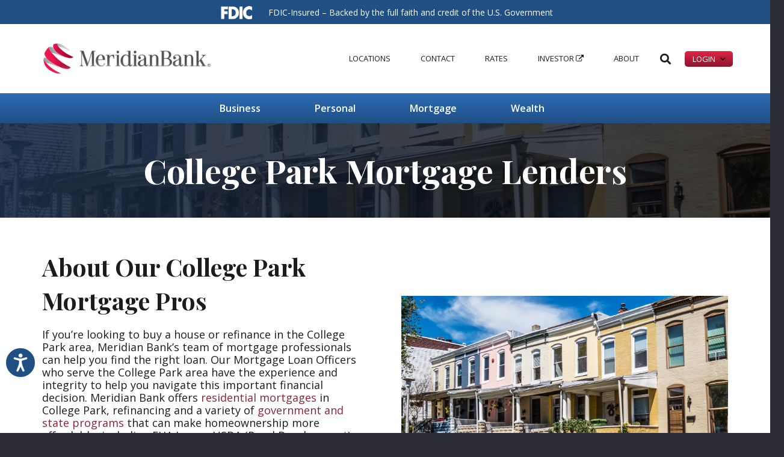

--- FILE ---
content_type: text/html; charset=UTF-8
request_url: https://www.meridianbanker.com/mortgage-area/maryland/college-park/
body_size: 37803
content:
<!DOCTYPE HTML>
<html lang="en-US">
<head>
	<meta charset="UTF-8">
	<meta name='robots' content='index, follow, max-image-preview:large, max-snippet:-1, max-video-preview:-1' />
	<style>img:is([sizes="auto" i], [sizes^="auto," i]) { contain-intrinsic-size: 3000px 1500px }</style>
	
	<!-- This site is optimized with the Yoast SEO plugin v26.2 - https://yoast.com/wordpress/plugins/seo/ -->
	<title>College Park Mortgage Lenders &amp; Residential Home Loans - Meridian Bank</title>
	<meta name="description" content="If you’re looking to buy a house or refinance in the College Park area, Meridian Bank’s team of mortgage professionals can help you find the right loan." />
	<link rel="canonical" href="https://www.meridianbanker.com/mortgage-area/maryland/college-park/" />
	<meta property="og:locale" content="en_US" />
	<meta property="og:type" content="article" />
	<meta property="og:title" content="College Park Mortgage Lenders &amp; Residential Home Loans - Meridian Bank" />
	<meta property="og:description" content="If you’re looking to buy a house or refinance in the College Park area, Meridian Bank’s team of mortgage professionals can help you find the right loan." />
	<meta property="og:url" content="https://www.meridianbanker.com/mortgage-area/maryland/college-park/" />
	<meta property="og:site_name" content="Meridian Bank" />
	<meta property="og:image" content="https://www.meridianbanker.com/wp-content/uploads/2023/06/college-park-mortgage-lender-providers-home-loans-md-maryland.jpg" />
	<meta property="og:image:width" content="1500" />
	<meta property="og:image:height" content="633" />
	<meta property="og:image:type" content="image/jpeg" />
	<meta name="twitter:card" content="summary_large_image" />
	<script type="application/ld+json" class="yoast-schema-graph">{"@context":"https://schema.org","@graph":[{"@type":"WebPage","@id":"https://www.meridianbanker.com/mortgage-area/maryland/college-park/","url":"https://www.meridianbanker.com/mortgage-area/maryland/college-park/","name":"College Park Mortgage Lenders & Residential Home Loans - Meridian Bank","isPartOf":{"@id":"https://www.meridianbanker.com/#website"},"primaryImageOfPage":{"@id":"https://www.meridianbanker.com/mortgage-area/maryland/college-park/#primaryimage"},"image":{"@id":"https://www.meridianbanker.com/mortgage-area/maryland/college-park/#primaryimage"},"thumbnailUrl":"/wp-content/uploads/2023/06/college-park-mortgage-lender-providers-home-loans-md-maryland.jpg","datePublished":"2023-06-20T12:33:36+00:00","description":"If you’re looking to buy a house or refinance in the College Park area, Meridian Bank’s team of mortgage professionals can help you find the right loan.","breadcrumb":{"@id":"https://www.meridianbanker.com/mortgage-area/maryland/college-park/#breadcrumb"},"inLanguage":"en-US","potentialAction":[{"@type":"ReadAction","target":["https://www.meridianbanker.com/mortgage-area/maryland/college-park/"]}]},{"@type":"ImageObject","inLanguage":"en-US","@id":"https://www.meridianbanker.com/mortgage-area/maryland/college-park/#primaryimage","url":"/wp-content/uploads/2023/06/college-park-mortgage-lender-providers-home-loans-md-maryland.jpg","contentUrl":"/wp-content/uploads/2023/06/college-park-mortgage-lender-providers-home-loans-md-maryland.jpg","width":1500,"height":633},{"@type":"BreadcrumbList","@id":"https://www.meridianbanker.com/mortgage-area/maryland/college-park/#breadcrumb","itemListElement":[{"@type":"ListItem","position":1,"name":"Home","item":"https://www.meridianbanker.com/"},{"@type":"ListItem","position":2,"name":"College Park"}]},{"@type":"WebSite","@id":"https://www.meridianbanker.com/#website","url":"https://www.meridianbanker.com/","name":"Meridian Bank","description":"Over 22,000 satisfied homeowners in PA, NJ, DE &amp; MD","publisher":{"@id":"https://www.meridianbanker.com/#organization"},"potentialAction":[{"@type":"SearchAction","target":{"@type":"EntryPoint","urlTemplate":"https://www.meridianbanker.com/?s={search_term_string}"},"query-input":{"@type":"PropertyValueSpecification","valueRequired":true,"valueName":"search_term_string"}}],"inLanguage":"en-US"},{"@type":"Organization","@id":"https://www.meridianbanker.com/#organization","name":"Meridian Bank","url":"https://www.meridianbanker.com/","logo":{"@type":"ImageObject","inLanguage":"en-US","@id":"https://www.meridianbanker.com/#/schema/logo/image/","url":"/wp-content/uploads/2019/08/favicon.png","contentUrl":"/wp-content/uploads/2019/08/favicon.png","width":92,"height":94,"caption":"Meridian Bank"},"image":{"@id":"https://www.meridianbanker.com/#/schema/logo/image/"}}]}</script>
	<!-- / Yoast SEO plugin. -->


<link rel='dns-prefetch' href='//fonts.googleapis.com' />
<link rel="alternate" type="application/rss+xml" title="Meridian Bank &raquo; Feed" href="https://www.meridianbanker.com/feed/" />
<link rel="alternate" type="application/rss+xml" title="Meridian Bank &raquo; Comments Feed" href="https://www.meridianbanker.com/comments/feed/" />
		<style>
			.lazyload,
			.lazyloading {
				max-width: 100%;
			}
		</style>
		<link rel="canonical" href="https://www.meridianbanker.com/mortgage-area/maryland/college-park" />
<meta name="viewport" content="width=device-width, initial-scale=1">
<meta name="theme-color" content="#2b2c36">
<meta property="og:title" content="College Park Mortgage Lenders &amp; Residential Home Loans - Meridian Bank">
<meta property="og:url" content="https://www.meridianbanker.com/mortgage-area/maryland/college-park">
<meta property="og:locale" content="en_US">
<meta property="og:site_name" content="Meridian Bank">
<meta property="og:type" content="article">
<meta property="og:image" content="/wp-content/uploads/2023/06/college-park-mortgage-lender-providers-home-loans-md-maryland-1024x432.jpg" itemprop="image">
<link rel="preload" href="/wp-content/uploads/2019/08/NarzissTextRegular.woff" as="font" type="font/woff" crossorigin><link rel="preload" href="/wp-content/uploads/2019/08/NarzissTextHeavy.woff" as="font" type="font/woff" crossorigin><link rel="preload" href="/wp-content/uploads/2019/08/NarzissMedium.woff" as="font" type="font/woff" crossorigin><script>
window._wpemojiSettings = {"baseUrl":"https:\/\/s.w.org\/images\/core\/emoji\/16.0.1\/72x72\/","ext":".png","svgUrl":"https:\/\/s.w.org\/images\/core\/emoji\/16.0.1\/svg\/","svgExt":".svg","source":{"concatemoji":"https:\/\/www.meridianbanker.com\/wp-includes\/js\/wp-emoji-release.min.js?ver=6.8.3"}};
/*! This file is auto-generated */
!function(s,n){var o,i,e;function c(e){try{var t={supportTests:e,timestamp:(new Date).valueOf()};sessionStorage.setItem(o,JSON.stringify(t))}catch(e){}}function p(e,t,n){e.clearRect(0,0,e.canvas.width,e.canvas.height),e.fillText(t,0,0);var t=new Uint32Array(e.getImageData(0,0,e.canvas.width,e.canvas.height).data),a=(e.clearRect(0,0,e.canvas.width,e.canvas.height),e.fillText(n,0,0),new Uint32Array(e.getImageData(0,0,e.canvas.width,e.canvas.height).data));return t.every(function(e,t){return e===a[t]})}function u(e,t){e.clearRect(0,0,e.canvas.width,e.canvas.height),e.fillText(t,0,0);for(var n=e.getImageData(16,16,1,1),a=0;a<n.data.length;a++)if(0!==n.data[a])return!1;return!0}function f(e,t,n,a){switch(t){case"flag":return n(e,"\ud83c\udff3\ufe0f\u200d\u26a7\ufe0f","\ud83c\udff3\ufe0f\u200b\u26a7\ufe0f")?!1:!n(e,"\ud83c\udde8\ud83c\uddf6","\ud83c\udde8\u200b\ud83c\uddf6")&&!n(e,"\ud83c\udff4\udb40\udc67\udb40\udc62\udb40\udc65\udb40\udc6e\udb40\udc67\udb40\udc7f","\ud83c\udff4\u200b\udb40\udc67\u200b\udb40\udc62\u200b\udb40\udc65\u200b\udb40\udc6e\u200b\udb40\udc67\u200b\udb40\udc7f");case"emoji":return!a(e,"\ud83e\udedf")}return!1}function g(e,t,n,a){var r="undefined"!=typeof WorkerGlobalScope&&self instanceof WorkerGlobalScope?new OffscreenCanvas(300,150):s.createElement("canvas"),o=r.getContext("2d",{willReadFrequently:!0}),i=(o.textBaseline="top",o.font="600 32px Arial",{});return e.forEach(function(e){i[e]=t(o,e,n,a)}),i}function t(e){var t=s.createElement("script");t.src=e,t.defer=!0,s.head.appendChild(t)}"undefined"!=typeof Promise&&(o="wpEmojiSettingsSupports",i=["flag","emoji"],n.supports={everything:!0,everythingExceptFlag:!0},e=new Promise(function(e){s.addEventListener("DOMContentLoaded",e,{once:!0})}),new Promise(function(t){var n=function(){try{var e=JSON.parse(sessionStorage.getItem(o));if("object"==typeof e&&"number"==typeof e.timestamp&&(new Date).valueOf()<e.timestamp+604800&&"object"==typeof e.supportTests)return e.supportTests}catch(e){}return null}();if(!n){if("undefined"!=typeof Worker&&"undefined"!=typeof OffscreenCanvas&&"undefined"!=typeof URL&&URL.createObjectURL&&"undefined"!=typeof Blob)try{var e="postMessage("+g.toString()+"("+[JSON.stringify(i),f.toString(),p.toString(),u.toString()].join(",")+"));",a=new Blob([e],{type:"text/javascript"}),r=new Worker(URL.createObjectURL(a),{name:"wpTestEmojiSupports"});return void(r.onmessage=function(e){c(n=e.data),r.terminate(),t(n)})}catch(e){}c(n=g(i,f,p,u))}t(n)}).then(function(e){for(var t in e)n.supports[t]=e[t],n.supports.everything=n.supports.everything&&n.supports[t],"flag"!==t&&(n.supports.everythingExceptFlag=n.supports.everythingExceptFlag&&n.supports[t]);n.supports.everythingExceptFlag=n.supports.everythingExceptFlag&&!n.supports.flag,n.DOMReady=!1,n.readyCallback=function(){n.DOMReady=!0}}).then(function(){return e}).then(function(){var e;n.supports.everything||(n.readyCallback(),(e=n.source||{}).concatemoji?t(e.concatemoji):e.wpemoji&&e.twemoji&&(t(e.twemoji),t(e.wpemoji)))}))}((window,document),window._wpemojiSettings);
</script>
<link rel='stylesheet' id='sbi_styles-css' href='/wp-content/plugins/instagram-feed-pro/css/sbi-styles.min.css?ver=6.8.1' media='all' />
<style id='wp-emoji-styles-inline-css'>

	img.wp-smiley, img.emoji {
		display: inline !important;
		border: none !important;
		box-shadow: none !important;
		height: 1em !important;
		width: 1em !important;
		margin: 0 0.07em !important;
		vertical-align: -0.1em !important;
		background: none !important;
		padding: 0 !important;
	}
</style>
<link rel='stylesheet' id='us-fonts-css' href='https://fonts.googleapis.com/css?family=Playfair+Display%3A400%2C400italic%2C700%2C700italic%7COpen+Sans%3A400%2C700%2C600&#038;display=swap&#038;ver=6.8.3' media='all' />
<link rel='stylesheet' id='tablepress-default-css' href='/wp-content/tablepress-combined.min.css?ver=17' media='all' />
<link rel='stylesheet' id='us-style-css' href='/wp-content/themes/Impreza/css/style.min.css?ver=8.38.1' media='all' />
<link rel='stylesheet' id='theme-style-css' href='/wp-content/themes/Impreza-child/style.css?ver=8.38.1' media='all' />
<script></script><link rel="https://api.w.org/" href="https://www.meridianbanker.com/wp-json/" /><link rel="alternate" title="JSON" type="application/json" href="https://www.meridianbanker.com/wp-json/wp/v2/mortgage-area/8297" /><link rel="EditURI" type="application/rsd+xml" title="RSD" href="https://www.meridianbanker.com/xmlrpc.php?rsd" />
<meta name="generator" content="WordPress 6.8.3" />
<link rel='shortlink' href='https://www.meridianbanker.com/?p=8297' />
<link rel="alternate" title="oEmbed (JSON)" type="application/json+oembed" href="https://www.meridianbanker.com/wp-json/oembed/1.0/embed?url=https%3A%2F%2Fwww.meridianbanker.com%2Fmortgage-area%2Fmaryland%2Fcollege-park%2F" />
<link rel="alternate" title="oEmbed (XML)" type="text/xml+oembed" href="https://www.meridianbanker.com/wp-json/oembed/1.0/embed?url=https%3A%2F%2Fwww.meridianbanker.com%2Fmortgage-area%2Fmaryland%2Fcollege-park%2F&#038;format=xml" />
			<!-- DO NOT COPY THIS SNIPPET! Start of Page Analytics Tracking for HubSpot WordPress plugin v11.3.21-->
			<script class="hsq-set-content-id" data-content-id="blog-post">
				var _hsq = _hsq || [];
				_hsq.push(["setContentType", "blog-post"]);
			</script>
			<!-- DO NOT COPY THIS SNIPPET! End of Page Analytics Tracking for HubSpot WordPress plugin -->
			<script type="text/javascript">
//<![CDATA[
var ssf_wp_base='/wp-content/plugins/superstorefinder-wp';
var ssf_matrix='km';
var default_distance = '';
var zoomhere_zoom = '';
var geo_settings = '';
var ssf_wp_map_code; var ssf_wp_map_code=  [     {         "featureType": "administrative",         "elementType": "labels.text.fill",         "stylers": [             {                 "color": "#444444"             }         ]     },     {         "featureType": "administrative.land_parcel",         "elementType": "all",         "stylers": [             {                 "visibility": "off"             }         ]     },     {         "featureType": "landscape",         "elementType": "all",         "stylers": [             {                 "color": "#f2f2f2"             }         ]     },     {         "featureType": "poi",         "elementType": "all",         "stylers": [             {                 "visibility": "off"             }         ]     },     {         "featureType": "poi.attraction",         "elementType": "all",         "stylers": [             {                 "visibility": "off"             }         ]     },     {         "featureType": "poi.business",         "elementType": "all",         "stylers": [             {                 "visibility": "off"             }         ]     },     {         "featureType": "poi.government",         "elementType": "all",         "stylers": [             {                 "visibility": "off"             }         ]     },     {         "featureType": "poi.medical",         "elementType": "all",         "stylers": [             {                 "visibility": "off"             }         ]     },     {         "featureType": "poi.park",         "elementType": "all",         "stylers": [             {                 "visibility": "off"             }         ]     },     {         "featureType": "poi.place_of_worship",         "elementType": "all",         "stylers": [             {                 "visibility": "off"             }         ]     },     {         "featureType": "poi.school",         "elementType": "all",         "stylers": [             {                 "visibility": "off"             }         ]     },     {         "featureType": "poi.sports_complex",         "elementType": "all",         "stylers": [             {                 "visibility": "off"             }         ]     },     {         "featureType": "road",         "elementType": "all",         "stylers": [             {                 "saturation": -100             },             {                 "lightness": 45             }         ]     },     {         "featureType": "road.highway",         "elementType": "all",         "stylers": [             {                 "visibility": "simplified"             }         ]     },     {         "featureType": "road.arterial",         "elementType": "labels.icon",         "stylers": [             {                 "visibility": "off"             }         ]     },     {         "featureType": "transit",         "elementType": "all",         "stylers": [             {                 "visibility": "off"             }         ]     },     {         "featureType": "water",         "elementType": "all",         "stylers": [             {                 "color": "#46bcec"             },             {                 "visibility": "on"             }         ]     } ];

var style_map_color = '#e02445';
var ssf_wp_uploads_base='/wp-content/uploads/ssf-wp-uploads';
var ssf_wp_addons_base=ssf_wp_uploads_base+'/addons';
var ssf_wp_includes_base=ssf_wp_base+'/ssf-wp-inc/includes';
var ssf_wp_zoom_level=''; 
var map_mouse_scroll = '0';
var default_location = 'Malvern, PA, US';
var ssf_default_category='';
var ssf_wp_map_settings='specific'; 
var zoom_level='8';
var init_zoom=8; 
var labeled_marker='0'; 
var custom_marker='map-pin.png'; 
var custom_marker_active='map-pin-active.png'; 
var ssf_wp_stores_near_you='Locations near you'; 
var ssf_wp_search_label='Search for nearby locations'; 
var ssf_wp_ext_url_label='View More';
var ssf_distance_limit=3000;
var ssf_wp_outlet_label='locations'; 
var ssf_wp_of_label='of'; 
var ssf_wp_clear_all_label='Clear All'; 
var ssf_wp_show_all_label='Show All'; 
var ssf_wp_by_region_label='By Region'; 
var ssf_wp_by_category='Category'; 
var ssf_wp_select_label='Select'; 
var ssf_wp_cancel_label='Cancel'; 
var ssf_wp_filter_label='Filters'; 
var ssf_wp_short_search_label='Search'; 
var ssf_wp_website_label='Website'; 
var ssf_wp_hours_label='Business Hours';
var ssf_wp_phone_label='Telephone';
var ssf_wp_exturl_label='External URL';
var ssf_wp_exturl_link='true';
var ssf_wp_fax_label='Fax';
var ssf_wp_email_label='Email';
var ssf_wp_direction_label='Get Directions';
var ssf_wp_streetview_label='Street View';
var ssf_wp_loadingGoogleMap='Loading Google Maps...';
var ssf_wp_loadingGoogleMapUtilities='Loading Google Map Utilities...';
var ssf_wp_startSearch='Load complete. Start your search!';
var ssf_wp_gettingUserLocation='Getting your current location...';
var ssf_wp_lookingForNearbyStores='Looking for nearby locations...';
var ssf_wp_lookingForStoresNearLocation='Looking for nearby locations...';
var ssf_wp_filteringStores='Filtering for nearby locations...';
var ssf_wp_cantLocateUser='We are having trouble locating you. Try using our search and filter functions instead.';
var ssf_wp_notAllowedUserLocation='Location service is not enabled.';
var ssf_wp_noStoresNearSearchLocation='No nearby were found. Why not try a different location?';
var ssf_wp_noStoresNearUser='No nearby were found. Why not try using our search?';
var ssf_wp_noStoresFromFilter='No nearby were found. Try using different filter options instead.';
var ssf_wp_cantGetStoresInfo='It seems that we are unable to load stores information. Please try again later.';
var ssf_noStoresFound='No nearby locations found.';
var ssf_storesFound='Nearby locations found.';
var ssf_generalError='We have encountered an error.';
var ssf_msg_sucess='Message sent successfully';
var ssf_msg_fail='Message delivery failed';
var ssf_cont_us_name='Name';
var ssf_cont_us_email='Email';
var ssf_cont_us_msg='Message';
var ssf_show_image_list='no';
var ssf_pagination='0';
var ssfContinueAnyway='Continue anyway';
var ssfShareLocation='Share my location';
var ssf_next_label='Next';
var ssf_prev_label='Prev';
var scroll_to_top=100;
var google_api_key='AIzaSyB7W_oTfI76Iskzfp3A8WcD9RfTUTuma7U';
var review_label='reviews';
var contact_plc_name='Please enter your name';
var contact_plc_email='Please enter your email address';
var contact_plc_msg='Please enter your Message';
var contact_plc_phone='Telephone';
var rating_select_validation='Please enter your rating';
var scroll_setting='0';
var ssf_m_rgn='US';
var ssf_m_lang='en';
var ssf_tel_fax_link='true';
var ssf_defualt_region='false';
var ssf_map_position='true';
var ssf_mobile_gesture='true';
var ssf_pan_by_map='false';
var wmpl_ssf_lang='';
var YourSearchLocation='Your search location';
var YourCurrentlocation='Your current location';
var ssf_data_source='false';
var ssf_anatrac='true';
var ssf_gdpr='false';

//]]>
</script>
<style>.ssf-main-content img {

    max-width: none !important; }.store-locator__infobox--main .store-products-services{
		display:none !important;
	}#storeLocator__storeList .store-products-services{
		display:none !important;
	}.store-locator__map-status.is-shown.is-transitionable{
	   min-height:50px;
	}#storeLocatorInfobox .infobox__cta,
			#storeLocatorInfobox .infobox__stv,
			#storeLocatorInfobox .infobox__comment,
			#mobileStoreLocatorInfobox .infobox__cta,
			#mobileStoreLocatorInfobox .infobox__stv,
			#mobileStoreLocatorInfobox .infobox__comment
			{ 
			    color: #e02445 !important; 
			} #storeLocatorInfobox .store-website a,
			#storeLocatorInfobox .store-email a,
			#storeLocatorInfobox .store-tel a,
			#storeLocatorInfobox .store-fax a,
			.infobox__comment{ 
			    color: #e02445 !important; 
			} #storeLocator__mapStatus__inner a.inline-space-left{ 
			color: #2d6db5 !important; 
		} #page_navigation .pagination-btn{ 
			    color: #2d6db5 !important; 
			} #page_navigation .pagination-btn{ 
			    background-color: #e02445 !important; 
			} h2.title.space-bottom-3x{ 
			    color: #e02445 !important; 
			} body .ssf-main-content,
		#applyFilterOptions,
		#applyFilterOptionsCancel,
		.pagination-btn,
		#mainIntMapPopupHolder,
		#mainPopupContat,
		#infobox__body,
		.store-locator-map .store-locator__infobox{
		font-family: 'Open Sans' !important; 
  }.store-locator-section-bg {
    background-color: #ffffff !important;
}.store-locator__infobox .infobox__marker {

 color: #2d6db5 !important;
 
 }.store-locator__infobox .infobox__marker {

 background-color: #e02445 !important;

 }.store-locator__infobox .infobox__marker {

 border: 3px solid #e02445 !important;

 }.store-locator__infobox.is-active .infobox__marker {

 color: #e02445 !important;
 
 

 }.store-locator__infobox.is-active .infobox__marker {

 background-color: #e02445 !important;

 }.main-back-to-top { 

 color: #e02445 !important;

 }.store-locator__infobox.is-active .infobox__marker {

 border: 3px solid #e02445 !important;

 }.store-locator__infobox {

color: #2d6db5 !important;

}.filter__row label.ssflabel{
			color: #e02445 !important;
	 }.filter-popup {

color: #2d6db5 !important;

 }.store-locator__geolocator {

color: #e02445 !important;

 }.store-locator__infobox.store-locator__infobox--main {

    background-color: #ffffff !important; 

}

.store-locator-map .store-locator__infobox:before {

        content: '';

        border: 12px solid transparent;

        border-left: 0;

        border-right-color: #ffffff !important;

 }.store-locator__infobox.store-locator__infobox--main {

    color: #2d6db5 !important; 

}
.icon-plus::before { background-color: #2d6db5 !important;  }
.icon-plus::after { background-color: #2d6db5 !important;  }
.icon-minus::after { background-color: #2d6db5 !important;  }
.ssf-open-hour { color: #2d6db5 !important;  }



#ssf-contact-form .ssf_cont_store,.ssf_cont_lab { color: #2d6db5 !important; }

.btn-super-info {

    color: #e02445 !important; 

}.btn-super-info {

    background-color: #ffffff !important; 

}#applyFilterOptions, .ssf-button {

    color: #fff !important; 

}#applyFilterOptions, .ssf-button {

    background-color: #2d6db5 !important; 

}
#ssf-contact-form button[type='button']{
	background: #2d6db5 !important; 
}#storeLocator__storeList .infobox__cta {

color: #2d6db5 !important;

 }.infobox__stv{
			display:none !important;
		}.store-locator__infobox--mobile .infobox__cta, .infobox__body .infobox__cta{
			display:none !important;
		}#storeLocator__storeList .infobox__cta {
			display:none !important;
		}.infobox__row--marker, .ssf_image_setting {

 display: none !important;

 }@media only screen and (min-width: 64.063em){ 
		 #ssf_adress_input_box{
			 display: none !important;
		 }
 }div.filter__row.hide-for-medium-down{
		 display: block !important;
	}.store-locator__geolocator-cell{
	    	display:none !important;
	}.store-locator__map-status{
	       z-index: 101;
	}@media only screen and (min-width: 64.063em) {
	#filter_left_panel.large-3{
	   width:100% !important;
	   max-width :100% !important;
	}
	#storeLocator__storeList .medium-4{
	   width:100% !important;
	   max-width :100% !important;
	}
	#storeLocator__topHalf{
		max-width:100% !important;
	}
	#ssf_adress_input_box{
		padding-left:0px !important;
		padding-right:0px !important;
		max-height: 800px;
		overflow: hidden;
	}
	#storeLocator__storeListRow {
		z-index: 10;
		float: left;
		width: 100%;
		padding-bottom:100px;
	}
	#super-left-panel {
		height: 800px;
		overflow-y: visible;
		overflow: hidden;
		overflow: auto;
		padding-left: 0px;
		padding-right: 0px;
	  }
	#storeLocator__storeListRow.pad{
		padding:15px !important;
		margin-left: 0px;
		margin-right: 0px;
	}
	
	.filter-radio.filter-popup.shadowed{
		box-shadow: none !important;
	}
}#filter_left_panel{
	padding-left: 0px !important; 
    padding-right: 0px !important; 
}
.ssf-main-content {
margin-top: 20px;
}.infobox__closer {
	top: auto !important;
   }
   .store-locator-top-half.has-searched{
		height: auto !important;
	}
	#store-locator-section-bg{
		padding:0px;
	}
@media only screen and (max-width: 64em) {
    .store-locator__actions-bar {
        padding: 0 5px
    }
	.store-locator-map-holder{
		position:absolute !important;
		
	}
	#storeLocator__storeListRow {
		    margin-top: 430px;
	}
	.store-locator__map-status{
	       top: 60px !important;
	}
	
}

@media only screen and (max-width: 40em) {
	#storeLocator__storeListRow {
		    margin-top: 250px;
	}
	#storeLocator__storeListRow.pad{
		padding: 0px;
	}
	.infobox__closer {
		z-index:101;
		margin-top:-15px;
	}
}

.title.space-bottom-3x{
	padding-top: 20px;
}
.store-locator__actions-bar .icon--search {
    border-radius: 0;
}
.store-locator-bottom-half .ssf-panel .ssf-column .title {
    display: none;
}
.store-locator-bottom-half #storeLocator__storeListRow .ssf-column {
    width: 100% !important;
}
.store-locator-bottom-half #storeLocator__storeListRow .infobox__row--marker {
    padding: 0;
    float: left;
}
.store-locator-bottom-half #storeLocator__storeListRow .infobox__row--marker .infobox__marker {
    font-size: 24px;
    width: 54px;
    height: 54px;
    line-height: 49px !important
}
@media (max-width: 600px) {
    .store-locator-bottom-half #storeLocator__storeListRow .infobox__row--marker .infobox__marker {
        font-size: 16px;
        width: 45px;
        height: 45px;
        line-height: 43px !important
    }
}
.store-locator-bottom-half #storeLocator__storeListRow .infobox__body {
    height: 45px !important;
}
.store-locator-bottom-half #storeLocator__storeListRow .infobox__body .infobox__title {
    padding-top: 0;
    padding-bottom: 0;
    padding-right: 0;
    width: 80%;
    width: calc(100% - 60px);
}
@media (max-width: 600px) {
    .store-locator-bottom-half #storeLocator__storeListRow .infobox__body .infobox__title {
        font-size: 16px;
    }
}
.store-locator-bottom-half #storeLocator__storeListRow .infobox__body .store-address {
    padding-top: 0;
    padding-bottom: 0;
}

.store-locator-bottom-half #storeLocator__storeListRow .infobox__body .store-distance {
	display:inline !important;
}


.store-locator-bottom-half #storeLocator__storeListRow .infobox__cta {
    display: none;
}
.store-locator-bottom-half #storeLocator__storeListRow .store-location {
    padding-top: 30px;
    padding-bottom: 25px;
    display: inline-block;
}
.store-locator-bottom-half #storeLocator__storeListRow .store-address {
    padding-top: 30px;
    display: inline-block;
}

}</style><script>var markerCategory=false; </script><script> var addonDistanceCheck=false; </script><script> var addonMultiCategory=false; </script>		<script>
			document.documentElement.className = document.documentElement.className.replace('no-js', 'js');
		</script>
				<style>
			.no-js img.lazyload {
				display: none;
			}

			figure.wp-block-image img.lazyloading {
				min-width: 150px;
			}

			.lazyload,
			.lazyloading {
				--smush-placeholder-width: 100px;
				--smush-placeholder-aspect-ratio: 1/1;
				width: var(--smush-image-width, var(--smush-placeholder-width)) !important;
				aspect-ratio: var(--smush-image-aspect-ratio, var(--smush-placeholder-aspect-ratio)) !important;
			}

						.lazyload, .lazyloading {
				opacity: 0;
			}

			.lazyloaded {
				opacity: 1;
				transition: opacity 400ms;
				transition-delay: 0ms;
			}

					</style>
				<script id="us_add_no_touch">
			if ( ! /Android|webOS|iPhone|iPad|iPod|BlackBerry|IEMobile|Opera Mini/i.test( navigator.userAgent ) ) {
				document.documentElement.classList.add( "no-touch" );
			}
		</script>
				<script id="us_color_scheme_switch_class">
			if ( document.cookie.includes( "us_color_scheme_switch_is_on=true" ) ) {
				document.documentElement.classList.add( "us-color-scheme-on" );
			}
		</script>
		<meta name="generator" content="Powered by WPBakery Page Builder - drag and drop page builder for WordPress."/>
<link rel="icon" href="/wp-content/uploads/2019/08/cropped-favicon-150x150.png" sizes="32x32" />
<link rel="icon" href="/wp-content/uploads/2019/08/cropped-favicon-300x300.png" sizes="192x192" />
<link rel="apple-touch-icon" href="/wp-content/uploads/2019/08/cropped-favicon-300x300.png" />
<meta name="msapplication-TileImage" content="/wp-content/uploads/2019/08/cropped-favicon-300x300.png" />
<noscript><style> .wpb_animate_when_almost_visible { opacity: 1; }</style></noscript>		<style id="us-icon-fonts">@font-face{font-display:block;font-style:normal;font-family:"fontawesome";font-weight:900;src:url("/wp-content/themes/Impreza/fonts/fa-solid-900.woff2?ver=8.38.1") format("woff2")}.fas{font-family:"fontawesome";font-weight:900}@font-face{font-display:block;font-style:normal;font-family:"fontawesome";font-weight:400;src:url("/wp-content/themes/Impreza/fonts/fa-regular-400.woff2?ver=8.38.1") format("woff2")}.far{font-family:"fontawesome";font-weight:400}@font-face{font-display:block;font-style:normal;font-family:"fontawesome";font-weight:300;src:url("/wp-content/themes/Impreza/fonts/fa-light-300.woff2?ver=8.38.1") format("woff2")}.fal{font-family:"fontawesome";font-weight:300}@font-face{font-display:block;font-style:normal;font-family:"Font Awesome 5 Duotone";font-weight:900;src:url("/wp-content/themes/Impreza/fonts/fa-duotone-900.woff2?ver=8.38.1") format("woff2")}.fad{font-family:"Font Awesome 5 Duotone";font-weight:900}.fad{position:relative}.fad:before{position:absolute}.fad:after{opacity:0.4}@font-face{font-display:block;font-style:normal;font-family:"Font Awesome 5 Brands";font-weight:400;src:url("/wp-content/themes/Impreza/fonts/fa-brands-400.woff2?ver=8.38.1") format("woff2")}.fab{font-family:"Font Awesome 5 Brands";font-weight:400}@font-face{font-display:block;font-style:normal;font-family:"Material Icons";font-weight:400;src:url("/wp-content/themes/Impreza/fonts/material-icons.woff2?ver=8.38.1") format("woff2")}.material-icons{font-family:"Material Icons";font-weight:400}</style>
				<style id="us-theme-options-css">:root{--color-header-middle-bg:#1a1a1a;--color-header-middle-bg-grad:#1a1a1a;--color-header-middle-text:#f5f5f5;--color-header-middle-text-hover:#830D25;--color-header-transparent-bg:transparent;--color-header-transparent-bg-grad:transparent;--color-header-transparent-text:#ffffff;--color-header-transparent-text-hover:#830D25;--color-chrome-toolbar:#2b2c36;--color-header-top-bg:#2b2c36;--color-header-top-bg-grad:#2b2c36;--color-header-top-text:#d3d8db;--color-header-top-text-hover:#ffffff;--color-header-top-transparent-bg:rgba(0,0,0,0.2);--color-header-top-transparent-bg-grad:rgba(0,0,0,0.2);--color-header-top-transparent-text:rgba(255,255,255,0.66);--color-header-top-transparent-text-hover:#fff;--color-content-bg:#ffffff;--color-content-bg-grad:#ffffff;--color-content-bg-alt:#d1ebff;--color-content-bg-alt-grad:linear-gradient(0deg,#d1ebff,#F8FCFF);--color-content-border:#dce0e3;--color-content-heading:#1c1c1c;--color-content-heading-grad:#1c1c1c;--color-content-text:#1c1c1c;--color-content-link:#862633;--color-content-link-hover:#6b748b;--color-content-primary:#e02445;--color-content-primary-grad:linear-gradient(180deg,#e02445,#8e152d);--color-content-secondary:#2D6DB5;--color-content-secondary-grad:#2D6DB5;--color-content-faded:#9698a3;--color-content-overlay:rgba(0,0,0,0.75);--color-content-overlay-grad:rgba(0,0,0,0.75);--color-alt-content-bg:#f5f5f5;--color-alt-content-bg-grad:#f5f5f5;--color-alt-content-bg-alt:#F8FCFF;--color-alt-content-bg-alt-grad:#F8FCFF;--color-alt-content-border:#4e5663;--color-alt-content-heading:#1c1c1c;--color-alt-content-heading-grad:#1c1c1c;--color-alt-content-text:#1c1c1c;--color-alt-content-link:#830D25;--color-alt-content-link-hover:#6b748b;--color-alt-content-primary:#e02445;--color-alt-content-primary-grad:linear-gradient(180deg,#e02445,#8e152d);--color-alt-content-secondary:#2D6DB5;--color-alt-content-secondary-grad:#2D6DB5;--color-alt-content-faded:#9698a3;--color-alt-content-overlay:rgba(45,109,181,0.70);--color-alt-content-overlay-grad:rgba(45,109,181,0.70);--color-footer-bg:#2b2c36;--color-footer-bg-grad:#2b2c36;--color-footer-bg-alt:#363845;--color-footer-bg-alt-grad:#363845;--color-footer-border:#4e5663;--color-footer-text:#9698a3;--color-footer-link:#ffffff;--color-footer-link-hover:#999999;--color-subfooter-bg:#2b2c36;--color-subfooter-bg-grad:#2b2c36;--color-subfooter-bg-alt:#363845;--color-subfooter-bg-alt-grad:#363845;--color-subfooter-border:#4e5663;--color-subfooter-text:#9698a3;--color-subfooter-link:#ffffff;--color-subfooter-link-hover:#999999;--color-content-primary-faded:rgba(224,36,69,0.15);--box-shadow:0 5px 15px rgba(0,0,0,.15);--box-shadow-up:0 -5px 15px rgba(0,0,0,.15);--site-canvas-width:1300px;--site-content-width:1140px;--site-sidebar-width:27.85%;--text-block-margin-bottom:1rem;--focus-outline-width:2px}.w-counter.color_primary .w-counter-value,.w-iconbox.color_primary.style_default .w-iconbox-icon i:not(.fad){background:var(--color-content-primary-grad);-webkit-background-clip:text;color:transparent}@font-face{font-display:swap;font-style:normal;font-family:"NarzissTextRegular";font-weight:400;src:url(/wp-content/uploads/2019/08/NarzissTextRegular.woff) format("woff")}@font-face{font-display:swap;font-style:normal;font-family:"NarzissTextHeavy";font-weight:400;src:url(/wp-content/uploads/2019/08/NarzissTextHeavy.woff) format("woff")}@font-face{font-display:swap;font-style:normal;font-family:"NarzissMedium";font-weight:600;src:url(/wp-content/uploads/2019/08/NarzissMedium.woff) format("woff")}:root{--font-family:"Open Sans";--font-size:18px;--line-height:25px;--font-weight:400;--bold-font-weight:700;--h1-font-family:"Playfair Display";--h1-font-size:55px;--h1-line-height:1;--h1-font-weight:700;--h1-bold-font-weight:700;--h1-text-transform:none;--h1-font-style:normal;--h1-letter-spacing:0em;--h1-margin-bottom:1.5rem;--h2-font-family:var(--h1-font-family);--h2-font-size:40px;--h2-line-height:1.4;--h2-font-weight:var(--h1-font-weight);--h2-bold-font-weight:var(--h1-bold-font-weight);--h2-text-transform:var(--h1-text-transform);--h2-font-style:var(--h1-font-style);--h2-letter-spacing:0em;--h2-margin-bottom:1.5rem;--h3-font-family:var(--h1-font-family);--h3-font-size:32px;--h3-line-height:1.4;--h3-font-weight:var(--h1-font-weight);--h3-bold-font-weight:var(--h1-bold-font-weight);--h3-text-transform:var(--h1-text-transform);--h3-font-style:var(--h1-font-style);--h3-letter-spacing:0em;--h3-margin-bottom:1.5rem;--h4-font-family:"Open Sans";--h4-font-size:24px;--h4-line-height:1.4;--h4-font-weight:600;--h4-bold-font-weight:var(--h1-bold-font-weight);--h4-text-transform:var(--h1-text-transform);--h4-font-style:var(--h1-font-style);--h4-letter-spacing:0em;--h4-margin-bottom:1.5rem;--h5-font-family:"Open Sans";--h5-font-size:20px;--h5-line-height:1.4;--h5-font-weight:600;--h5-bold-font-weight:var(--h1-bold-font-weight);--h5-text-transform:var(--h1-text-transform);--h5-font-style:var(--h1-font-style);--h5-letter-spacing:0em;--h5-margin-bottom:1.5rem;--h6-font-family:"Open Sans";--h6-font-size:18px;--h6-line-height:1.4;--h6-font-weight:600;--h6-bold-font-weight:var(--h1-bold-font-weight);--h6-text-transform:var(--h1-text-transform);--h6-font-style:var(--h1-font-style);--h6-letter-spacing:0em;--h6-margin-bottom:1.5rem}@media (max-width:600px){:root{--font-size:16px;--h1-font-size:36px;--h2-font-size:28px;--h3-font-size:22px;--h4-font-size:18px;--h5-font-size:16px;--h6-font-size:15px}}h1{font-family:var(--h1-font-family,inherit);font-weight:var(--h1-font-weight,inherit);font-size:var(--h1-font-size,inherit);font-style:var(--h1-font-style,inherit);line-height:var(--h1-line-height,1.4);letter-spacing:var(--h1-letter-spacing,inherit);text-transform:var(--h1-text-transform,inherit);margin-bottom:var(--h1-margin-bottom,1.5rem)}h1>strong{font-weight:var(--h1-bold-font-weight,bold)}h2{font-family:var(--h2-font-family,inherit);font-weight:var(--h2-font-weight,inherit);font-size:var(--h2-font-size,inherit);font-style:var(--h2-font-style,inherit);line-height:var(--h2-line-height,1.4);letter-spacing:var(--h2-letter-spacing,inherit);text-transform:var(--h2-text-transform,inherit);margin-bottom:var(--h2-margin-bottom,1.5rem)}h2>strong{font-weight:var(--h2-bold-font-weight,bold)}h3{font-family:var(--h3-font-family,inherit);font-weight:var(--h3-font-weight,inherit);font-size:var(--h3-font-size,inherit);font-style:var(--h3-font-style,inherit);line-height:var(--h3-line-height,1.4);letter-spacing:var(--h3-letter-spacing,inherit);text-transform:var(--h3-text-transform,inherit);margin-bottom:var(--h3-margin-bottom,1.5rem)}h3>strong{font-weight:var(--h3-bold-font-weight,bold)}h4{font-family:var(--h4-font-family,inherit);font-weight:var(--h4-font-weight,inherit);font-size:var(--h4-font-size,inherit);font-style:var(--h4-font-style,inherit);line-height:var(--h4-line-height,1.4);letter-spacing:var(--h4-letter-spacing,inherit);text-transform:var(--h4-text-transform,inherit);margin-bottom:var(--h4-margin-bottom,1.5rem)}h4>strong{font-weight:var(--h4-bold-font-weight,bold)}h5{font-family:var(--h5-font-family,inherit);font-weight:var(--h5-font-weight,inherit);font-size:var(--h5-font-size,inherit);font-style:var(--h5-font-style,inherit);line-height:var(--h5-line-height,1.4);letter-spacing:var(--h5-letter-spacing,inherit);text-transform:var(--h5-text-transform,inherit);margin-bottom:var(--h5-margin-bottom,1.5rem)}h5>strong{font-weight:var(--h5-bold-font-weight,bold)}h6{font-family:var(--h6-font-family,inherit);font-weight:var(--h6-font-weight,inherit);font-size:var(--h6-font-size,inherit);font-style:var(--h6-font-style,inherit);line-height:var(--h6-line-height,1.4);letter-spacing:var(--h6-letter-spacing,inherit);text-transform:var(--h6-text-transform,inherit);margin-bottom:var(--h6-margin-bottom,1.5rem)}h6>strong{font-weight:var(--h6-bold-font-weight,bold)}body{background:#2b2c36}@media (max-width:1230px){.l-main .aligncenter{max-width:calc(100vw - 5rem)}}@media (min-width:1281px){body.usb_preview .hide_on_default{opacity:0.25!important}.vc_hidden-lg,body:not(.usb_preview) .hide_on_default{display:none!important}.default_align_left{text-align:left;justify-content:flex-start}.default_align_right{text-align:right;justify-content:flex-end}.default_align_center{text-align:center;justify-content:center}.w-hwrapper.default_align_center>*{margin-left:calc( var(--hwrapper-gap,1.2rem) / 2 );margin-right:calc( var(--hwrapper-gap,1.2rem) / 2 )}.default_align_justify{justify-content:space-between}.w-hwrapper>.default_align_justify,.default_align_justify>.w-btn{width:100%}*:not(.w-hwrapper)>.w-btn-wrapper:not([class*="default_align_none"]):not(.align_none){display:block;margin-inline-end:0}}@media (min-width:1025px) and (max-width:1280px){body.usb_preview .hide_on_laptops{opacity:0.25!important}.vc_hidden-md,body:not(.usb_preview) .hide_on_laptops{display:none!important}.laptops_align_left{text-align:left;justify-content:flex-start}.laptops_align_right{text-align:right;justify-content:flex-end}.laptops_align_center{text-align:center;justify-content:center}.w-hwrapper.laptops_align_center>*{margin-left:calc( var(--hwrapper-gap,1.2rem) / 2 );margin-right:calc( var(--hwrapper-gap,1.2rem) / 2 )}.laptops_align_justify{justify-content:space-between}.w-hwrapper>.laptops_align_justify,.laptops_align_justify>.w-btn{width:100%}*:not(.w-hwrapper)>.w-btn-wrapper:not([class*="laptops_align_none"]):not(.align_none){display:block;margin-inline-end:0}.g-cols.via_grid[style*="--laptops-columns-gap"]{gap:var(--laptops-columns-gap,3rem)}}@media (min-width:601px) and (max-width:1024px){body.usb_preview .hide_on_tablets{opacity:0.25!important}.vc_hidden-sm,body:not(.usb_preview) .hide_on_tablets{display:none!important}.tablets_align_left{text-align:left;justify-content:flex-start}.tablets_align_right{text-align:right;justify-content:flex-end}.tablets_align_center{text-align:center;justify-content:center}.w-hwrapper.tablets_align_center>*{margin-left:calc( var(--hwrapper-gap,1.2rem) / 2 );margin-right:calc( var(--hwrapper-gap,1.2rem) / 2 )}.tablets_align_justify{justify-content:space-between}.w-hwrapper>.tablets_align_justify,.tablets_align_justify>.w-btn{width:100%}*:not(.w-hwrapper)>.w-btn-wrapper:not([class*="tablets_align_none"]):not(.align_none){display:block;margin-inline-end:0}.g-cols.via_grid[style*="--tablets-columns-gap"]{gap:var(--tablets-columns-gap,3rem)}}@media (max-width:600px){body.usb_preview .hide_on_mobiles{opacity:0.25!important}.vc_hidden-xs,body:not(.usb_preview) .hide_on_mobiles{display:none!important}.mobiles_align_left{text-align:left;justify-content:flex-start}.mobiles_align_right{text-align:right;justify-content:flex-end}.mobiles_align_center{text-align:center;justify-content:center}.w-hwrapper.mobiles_align_center>*{margin-left:calc( var(--hwrapper-gap,1.2rem) / 2 );margin-right:calc( var(--hwrapper-gap,1.2rem) / 2 )}.mobiles_align_justify{justify-content:space-between}.w-hwrapper>.mobiles_align_justify,.mobiles_align_justify>.w-btn{width:100%}.w-hwrapper.stack_on_mobiles{display:block}.w-hwrapper.stack_on_mobiles>:not(script){display:block;margin:0 0 var(--hwrapper-gap,1.2rem)}.w-hwrapper.stack_on_mobiles>:last-child{margin-bottom:0}*:not(.w-hwrapper)>.w-btn-wrapper:not([class*="mobiles_align_none"]):not(.align_none){display:block;margin-inline-end:0}.g-cols.via_grid[style*="--mobiles-columns-gap"]{gap:var(--mobiles-columns-gap,1.5rem)}}@media (max-width:600px){.g-cols.type_default>div[class*="vc_col-xs-"]{margin-top:1rem;margin-bottom:1rem}.g-cols>div:not([class*="vc_col-xs-"]){width:100%;margin:0 0 1.5rem}.g-cols.reversed>div:last-of-type{order:-1}.g-cols.type_boxes>div,.g-cols.reversed>div:first-child,.g-cols:not(.reversed)>div:last-child,.g-cols>div.has_bg_color{margin-bottom:0}.vc_col-xs-1{width:8.3333%}.vc_col-xs-2{width:16.6666%}.vc_col-xs-1\/5{width:20%}.vc_col-xs-3{width:25%}.vc_col-xs-4{width:33.3333%}.vc_col-xs-2\/5{width:40%}.vc_col-xs-5{width:41.6666%}.vc_col-xs-6{width:50%}.vc_col-xs-7{width:58.3333%}.vc_col-xs-3\/5{width:60%}.vc_col-xs-8{width:66.6666%}.vc_col-xs-9{width:75%}.vc_col-xs-4\/5{width:80%}.vc_col-xs-10{width:83.3333%}.vc_col-xs-11{width:91.6666%}.vc_col-xs-12{width:100%}.vc_col-xs-offset-0{margin-left:0}.vc_col-xs-offset-1{margin-left:8.3333%}.vc_col-xs-offset-2{margin-left:16.6666%}.vc_col-xs-offset-1\/5{margin-left:20%}.vc_col-xs-offset-3{margin-left:25%}.vc_col-xs-offset-4{margin-left:33.3333%}.vc_col-xs-offset-2\/5{margin-left:40%}.vc_col-xs-offset-5{margin-left:41.6666%}.vc_col-xs-offset-6{margin-left:50%}.vc_col-xs-offset-7{margin-left:58.3333%}.vc_col-xs-offset-3\/5{margin-left:60%}.vc_col-xs-offset-8{margin-left:66.6666%}.vc_col-xs-offset-9{margin-left:75%}.vc_col-xs-offset-4\/5{margin-left:80%}.vc_col-xs-offset-10{margin-left:83.3333%}.vc_col-xs-offset-11{margin-left:91.6666%}.vc_col-xs-offset-12{margin-left:100%}}@media (min-width:601px){.vc_col-sm-1{width:8.3333%}.vc_col-sm-2{width:16.6666%}.vc_col-sm-1\/5{width:20%}.vc_col-sm-3{width:25%}.vc_col-sm-4{width:33.3333%}.vc_col-sm-2\/5{width:40%}.vc_col-sm-5{width:41.6666%}.vc_col-sm-6{width:50%}.vc_col-sm-7{width:58.3333%}.vc_col-sm-3\/5{width:60%}.vc_col-sm-8{width:66.6666%}.vc_col-sm-9{width:75%}.vc_col-sm-4\/5{width:80%}.vc_col-sm-10{width:83.3333%}.vc_col-sm-11{width:91.6666%}.vc_col-sm-12{width:100%}.vc_col-sm-offset-0{margin-left:0}.vc_col-sm-offset-1{margin-left:8.3333%}.vc_col-sm-offset-2{margin-left:16.6666%}.vc_col-sm-offset-1\/5{margin-left:20%}.vc_col-sm-offset-3{margin-left:25%}.vc_col-sm-offset-4{margin-left:33.3333%}.vc_col-sm-offset-2\/5{margin-left:40%}.vc_col-sm-offset-5{margin-left:41.6666%}.vc_col-sm-offset-6{margin-left:50%}.vc_col-sm-offset-7{margin-left:58.3333%}.vc_col-sm-offset-3\/5{margin-left:60%}.vc_col-sm-offset-8{margin-left:66.6666%}.vc_col-sm-offset-9{margin-left:75%}.vc_col-sm-offset-4\/5{margin-left:80%}.vc_col-sm-offset-10{margin-left:83.3333%}.vc_col-sm-offset-11{margin-left:91.6666%}.vc_col-sm-offset-12{margin-left:100%}}@media (min-width:1025px){.vc_col-md-1{width:8.3333%}.vc_col-md-2{width:16.6666%}.vc_col-md-1\/5{width:20%}.vc_col-md-3{width:25%}.vc_col-md-4{width:33.3333%}.vc_col-md-2\/5{width:40%}.vc_col-md-5{width:41.6666%}.vc_col-md-6{width:50%}.vc_col-md-7{width:58.3333%}.vc_col-md-3\/5{width:60%}.vc_col-md-8{width:66.6666%}.vc_col-md-9{width:75%}.vc_col-md-4\/5{width:80%}.vc_col-md-10{width:83.3333%}.vc_col-md-11{width:91.6666%}.vc_col-md-12{width:100%}.vc_col-md-offset-0{margin-left:0}.vc_col-md-offset-1{margin-left:8.3333%}.vc_col-md-offset-2{margin-left:16.6666%}.vc_col-md-offset-1\/5{margin-left:20%}.vc_col-md-offset-3{margin-left:25%}.vc_col-md-offset-4{margin-left:33.3333%}.vc_col-md-offset-2\/5{margin-left:40%}.vc_col-md-offset-5{margin-left:41.6666%}.vc_col-md-offset-6{margin-left:50%}.vc_col-md-offset-7{margin-left:58.3333%}.vc_col-md-offset-3\/5{margin-left:60%}.vc_col-md-offset-8{margin-left:66.6666%}.vc_col-md-offset-9{margin-left:75%}.vc_col-md-offset-4\/5{margin-left:80%}.vc_col-md-offset-10{margin-left:83.3333%}.vc_col-md-offset-11{margin-left:91.6666%}.vc_col-md-offset-12{margin-left:100%}}@media (min-width:1281px){.vc_col-lg-1{width:8.3333%}.vc_col-lg-2{width:16.6666%}.vc_col-lg-1\/5{width:20%}.vc_col-lg-3{width:25%}.vc_col-lg-4{width:33.3333%}.vc_col-lg-2\/5{width:40%}.vc_col-lg-5{width:41.6666%}.vc_col-lg-6{width:50%}.vc_col-lg-7{width:58.3333%}.vc_col-lg-3\/5{width:60%}.vc_col-lg-8{width:66.6666%}.vc_col-lg-9{width:75%}.vc_col-lg-4\/5{width:80%}.vc_col-lg-10{width:83.3333%}.vc_col-lg-11{width:91.6666%}.vc_col-lg-12{width:100%}.vc_col-lg-offset-0{margin-left:0}.vc_col-lg-offset-1{margin-left:8.3333%}.vc_col-lg-offset-2{margin-left:16.6666%}.vc_col-lg-offset-1\/5{margin-left:20%}.vc_col-lg-offset-3{margin-left:25%}.vc_col-lg-offset-4{margin-left:33.3333%}.vc_col-lg-offset-2\/5{margin-left:40%}.vc_col-lg-offset-5{margin-left:41.6666%}.vc_col-lg-offset-6{margin-left:50%}.vc_col-lg-offset-7{margin-left:58.3333%}.vc_col-lg-offset-3\/5{margin-left:60%}.vc_col-lg-offset-8{margin-left:66.6666%}.vc_col-lg-offset-9{margin-left:75%}.vc_col-lg-offset-4\/5{margin-left:80%}.vc_col-lg-offset-10{margin-left:83.3333%}.vc_col-lg-offset-11{margin-left:91.6666%}.vc_col-lg-offset-12{margin-left:100%}}@media (min-width:601px) and (max-width:1024px){.g-cols.via_flex.type_default>div[class*="vc_col-md-"],.g-cols.via_flex.type_default>div[class*="vc_col-lg-"]{margin-top:1rem;margin-bottom:1rem}}@media (min-width:1025px) and (max-width:1280px){.g-cols.via_flex.type_default>div[class*="vc_col-lg-"]{margin-top:1rem;margin-bottom:1rem}}@media (max-width:767px){.l-canvas{overflow:hidden}.g-cols.stacking_default.reversed>div:last-of-type{order:-1}.g-cols.stacking_default.via_flex>div:not([class*="vc_col-xs"]){width:100%;margin:0 0 1.5rem}.g-cols.stacking_default.via_grid.mobiles-cols_1{grid-template-columns:100%}.g-cols.stacking_default.via_flex.type_boxes>div,.g-cols.stacking_default.via_flex.reversed>div:first-child,.g-cols.stacking_default.via_flex:not(.reversed)>div:last-child,.g-cols.stacking_default.via_flex>div.has_bg_color{margin-bottom:0}.g-cols.stacking_default.via_flex.type_default>.wpb_column.stretched{margin-left:-1rem;margin-right:-1rem}.g-cols.stacking_default.via_grid.mobiles-cols_1>.wpb_column.stretched,.g-cols.stacking_default.via_flex.type_boxes>.wpb_column.stretched{margin-left:-2.5rem;margin-right:-2.5rem;width:auto}.vc_column-inner.type_sticky>.wpb_wrapper,.vc_column_container.type_sticky>.vc_column-inner{top:0!important}}@media (min-width:768px){body:not(.rtl) .l-section.for_sidebar.at_left>div>.l-sidebar,.rtl .l-section.for_sidebar.at_right>div>.l-sidebar{order:-1}.vc_column_container.type_sticky>.vc_column-inner,.vc_column-inner.type_sticky>.wpb_wrapper{position:-webkit-sticky;position:sticky}.l-section.type_sticky{position:-webkit-sticky;position:sticky;top:0;z-index:11;transition:top 0.3s cubic-bezier(.78,.13,.15,.86) 0.1s}.header_hor .l-header.post_fixed.sticky_auto_hide{z-index:12}.admin-bar .l-section.type_sticky{top:32px}.l-section.type_sticky>.l-section-h{transition:padding-top 0.3s}.header_hor .l-header.pos_fixed:not(.down)~.l-main .l-section.type_sticky:not(:first-of-type){top:var(--header-sticky-height)}.admin-bar.header_hor .l-header.pos_fixed:not(.down)~.l-main .l-section.type_sticky:not(:first-of-type){top:calc( var(--header-sticky-height) + 32px )}.header_hor .l-header.pos_fixed.sticky:not(.down)~.l-main .l-section.type_sticky:first-of-type>.l-section-h{padding-top:var(--header-sticky-height)}.header_hor.headerinpos_bottom .l-header.pos_fixed.sticky:not(.down)~.l-main .l-section.type_sticky:first-of-type>.l-section-h{padding-bottom:var(--header-sticky-height)!important}}@media screen and (min-width:1230px){.g-cols.via_flex.type_default>.wpb_column.stretched:first-of-type{margin-inline-start:min( calc( var(--site-content-width) / 2 + 0px / 2 + 1.5rem - 50vw),-1rem )}.g-cols.via_flex.type_default>.wpb_column.stretched:last-of-type{margin-inline-end:min( calc( var(--site-content-width) / 2 + 0px / 2 + 1.5rem - 50vw),-1rem )}.l-main .alignfull, .w-separator.width_screen,.g-cols.via_grid>.wpb_column.stretched:first-of-type,.g-cols.via_flex.type_boxes>.wpb_column.stretched:first-of-type{margin-inline-start:min( calc( var(--site-content-width) / 2 + 0px / 2 - 50vw ),-2.5rem )}.l-main .alignfull, .w-separator.width_screen,.g-cols.via_grid>.wpb_column.stretched:last-of-type,.g-cols.via_flex.type_boxes>.wpb_column.stretched:last-of-type{margin-inline-end:min( calc( var(--site-content-width) / 2 + 0px / 2 - 50vw ),-2.5rem )}}@media (max-width:600px){.w-form-row.for_submit[style*=btn-size-mobiles] .w-btn{font-size:var(--btn-size-mobiles)!important}}:focus-visible,input[type=checkbox]:focus-visible + i,input[type=checkbox]:focus-visible~.w-color-switch-box,.w-nav-arrow:focus-visible::before,.woocommerce-mini-cart-item:has(:focus-visible),.w-filter-item-value.w-btn:has(:focus-visible){outline-width:var(--focus-outline-width,2px );outline-style:solid;outline-offset:2px;outline-color:var(--color-content-primary)}.w-header-show{background:rgba(0,0,0,0.3)}.no-touch .w-header-show:hover{background:var(--color-content-primary-grad)}button[type=submit],input[type=submit]{transition:none}button[type=submit]:not(.w-btn),input[type=submit]:not(.w-btn),.us-nav-style_1>*,.navstyle_1>.owl-nav button,.us-btn-style_1{font-family:var(--font-family);font-size:18px;line-height:1.2!important;font-weight:600;font-style:normal;text-transform:none;letter-spacing:0em;border-radius:0.3em;padding:0.8em 1.8em;background:linear-gradient(180deg,#e02445,#8e152d);border-image:linear-gradient(180deg,#e02445,#8e152d) 1;color:#ffffff!important;box-shadow:0px 0.1em 0.2em 0px rgba(0,0,0,0.15)}button[type=submit]:not(.w-btn):before,input[type=submit]:not(.w-btn),.us-nav-style_1>*:before,.navstyle_1>.owl-nav button:before,.us-btn-style_1:before{border-width:2px}.no-touch button[type=submit]:not(.w-btn):hover,.no-touch input[type=submit]:not(.w-btn):hover,.w-filter-item-value.us-btn-style_1:has(input:checked),.us-nav-style_1>span.current,.no-touch .us-nav-style_1>a:hover,.no-touch .navstyle_1>.owl-nav button:hover,.no-touch .us-btn-style_1:hover{box-shadow:0px 0.1em 0.2em 0px rgba(0,0,0,0.15);background:linear-gradient(180deg,#b62d40,#621a24);border-image:linear-gradient(180deg,#b62d40,#621a24) 1;color:#ffffff!important}.us-nav-style_1>*{min-width:calc(1.2em + 2 * 0.8em)}.us-btn-style_1{overflow:hidden;position:relative;-webkit-transform:translateZ(0)}.us-btn-style_1>*{position:relative;z-index:1}.no-touch .us-btn-style_1:hover{background:linear-gradient(180deg,#e02445,#8e152d)}.no-touch .us-btn-style_1::after{content:"";position:absolute;top:0;left:0;right:0;border-radius:inherit;bottom:0;opacity:0;transition:opacity 0.3s;background:linear-gradient(180deg,#b62d40,#621a24)}.w-filter-item-value.us-btn-style_1:has(input:checked)::after,.no-touch .us-btn-style_1:hover::after{opacity:1}.us-nav-style_14>*,.navstyle_14>.owl-nav button,.us-btn-style_14{font-family:var(--font-family);font-size:18px;line-height:1.20!important;font-weight:600;font-style:normal;text-transform:none;letter-spacing:0em;border-radius:0.3em;padding:0.8em 1.8em;background:rgba(26,26,26,0.41);border-color:transparent;color:#ffffff!important;box-shadow:0px 0.2em 0.4em 0px rgba(0,0,0,0.2)}.us-nav-style_14>*:before,.navstyle_14>.owl-nav button:before,.us-btn-style_14:before{border-width:2px}.w-filter-item-value.us-btn-style_14:has(input:checked),.us-nav-style_14>span.current,.no-touch .us-nav-style_14>a:hover,.no-touch .navstyle_14>.owl-nav button:hover,.no-touch .us-btn-style_14:hover{box-shadow:0px 0em 0em 0px rgba(0,0,0,0.2);background:#1a1a1a;border-color:#ffffff;color:#ffffff!important}.us-nav-style_14>*{min-width:calc(1.20em + 2 * 0.8em)}.us-nav-style_2>*,.navstyle_2>.owl-nav button,.us-btn-style_2{font-family:var(--font-family);font-size:18px;line-height:1.2!important;font-weight:500;font-style:italic;text-transform:none;letter-spacing:0.01em;border-radius:0.3em;padding:0.4em 1.8em;background:transparent;border-color:transparent;color:#ffffff!important;box-shadow:0px 0em 0em 0px rgba(0,0,0,0.2)}.us-nav-style_2>*:before,.navstyle_2>.owl-nav button:before,.us-btn-style_2:before{border-width:2px}.w-filter-item-value.us-btn-style_2:has(input:checked),.us-nav-style_2>span.current,.no-touch .us-nav-style_2>a:hover,.no-touch .navstyle_2>.owl-nav button:hover,.no-touch .us-btn-style_2:hover{box-shadow:0px 0em 0em 0px rgba(0,0,0,0.2);background:rgba(107,173,255,0.42);border-color:#ffffff;color:#ffffff!important}.us-nav-style_2>*{min-width:calc(1.2em + 2 * 0.4em)}.us-nav-style_3>*,.navstyle_3>.owl-nav button,.us-btn-style_3{font-family:var(--font-family);font-size:18px;line-height:1.2!important;font-weight:600;font-style:normal;text-transform:none;letter-spacing:0em;border-radius:0.3em;padding:0.8em 1.8em;background:rgba(26,26,26,0.41);border-color:#ffffff;color:#ffffff!important;box-shadow:0px 0.2em 0.4em 0px rgba(0,0,0,0.2)}.us-nav-style_3>*:before,.navstyle_3>.owl-nav button:before,.us-btn-style_3:before{border-width:2px}.w-filter-item-value.us-btn-style_3:has(input:checked),.us-nav-style_3>span.current,.no-touch .us-nav-style_3>a:hover,.no-touch .navstyle_3>.owl-nav button:hover,.no-touch .us-btn-style_3:hover{box-shadow:0px 0em 0em 0px rgba(0,0,0,0.2);background:#ffffff;border-color:#ffffff;color:#1a1a1a!important}.us-nav-style_3>*{min-width:calc(1.2em + 2 * 0.8em)}.us-nav-style_4>*,.navstyle_4>.owl-nav button,.us-btn-style_4{font-family:var(--font-family);font-size:18px;line-height:1.2!important;font-weight:600;font-style:normal;text-transform:none;letter-spacing:0em;border-radius:0.3em;padding:0.8em 1.8em;background:#830D25;border-color:transparent;color:#ffffff!important;box-shadow:0px 0.25em 0.5em 0px rgba(0,0,0,0.2)}.us-nav-style_4>*:before,.navstyle_4>.owl-nav button:before,.us-btn-style_4:before{border-width:2px}.w-filter-item-value.us-btn-style_4:has(input:checked),.us-nav-style_4>span.current,.no-touch .us-nav-style_4>a:hover,.no-touch .navstyle_4>.owl-nav button:hover,.no-touch .us-btn-style_4:hover{box-shadow:0px 0.3em 0.6em 0px rgba(0,0,0,0.2);background:#ffffff;border-color:#830D25;color:#830D25!important}.us-nav-style_4>*{min-width:calc(1.2em + 2 * 0.8em)}.us-nav-style_15>*,.navstyle_15>.owl-nav button,.us-btn-style_15{font-family:var(--font-family);font-size:18px;line-height:1.20!important;font-weight:600;font-style:normal;text-transform:none;letter-spacing:0em;border-radius:0.3em;padding:0.8em 1.8em;background:#830D25;border-color:transparent;color:#ffffff!important;box-shadow:0px 0.25em 0.5em 0px rgba(0,0,0,0.2)}.us-nav-style_15>*:before,.navstyle_15>.owl-nav button:before,.us-btn-style_15:before{border-width:2px}.w-filter-item-value.us-btn-style_15:has(input:checked),.us-nav-style_15>span.current,.no-touch .us-nav-style_15>a:hover,.no-touch .navstyle_15>.owl-nav button:hover,.no-touch .us-btn-style_15:hover{box-shadow:0px 0.3em 0.6em 0px rgba(0,0,0,0.2);background:#ffffff;border-color:#830D25;color:#830D25!important}.us-nav-style_15>*{min-width:calc(1.20em + 2 * 0.8em)}.us-nav-style_11>*,.navstyle_11>.owl-nav button,.us-btn-style_11{font-family:var(--font-family);font-size:18px;line-height:1.20!important;font-weight:600;font-style:normal;text-transform:none;letter-spacing:0em;border-radius:5px;padding:0.8em 1.8em;background:linear-gradient(180deg,#e02445,#8e152d);border-color:transparent;color:#ffffff!important;box-shadow:0px 0.25em 0.5em 0px rgba(0,0,0,0.2)}.us-nav-style_11>*:before,.navstyle_11>.owl-nav button:before,.us-btn-style_11:before{border-width:4px}.w-filter-item-value.us-btn-style_11:has(input:checked),.us-nav-style_11>span.current,.no-touch .us-nav-style_11>a:hover,.no-touch .navstyle_11>.owl-nav button:hover,.no-touch .us-btn-style_11:hover{box-shadow:0px 0.3em 0.6em 0px rgba(0,0,0,0.2);background:#ffffff;border-image:linear-gradient(180deg,#e02445,#8e152d) 1;color:#e02445!important}.us-nav-style_11>*{min-width:calc(1.20em + 2 * 0.8em)}.us-btn-style_11{overflow:hidden;position:relative;-webkit-transform:translateZ(0)}.us-btn-style_11>*{position:relative;z-index:1}.no-touch .us-btn-style_11:hover{background:linear-gradient(180deg,#e02445,#8e152d)}.no-touch .us-btn-style_11::after{content:"";position:absolute;top:0;left:0;right:0;border-radius:inherit;bottom:0;opacity:0;transition:opacity 0.3s;background:#ffffff}.w-filter-item-value.us-btn-style_11:has(input:checked)::after,.no-touch .us-btn-style_11:hover::after{opacity:1}.us-nav-style_5>*,.navstyle_5>.owl-nav button,.us-btn-style_5{font-family:var(--font-family);font-size:18px;line-height:1.2!important;font-weight:400;font-style:normal;text-transform:uppercase;letter-spacing:0em;border-radius:0.3em;padding:0.2em 0.8em;background:transparent;border-color:transparent;color:#ffffff!important;box-shadow:0px 0em 0em 0px rgba(0,0,0,0.2)}.us-nav-style_5>*:before,.navstyle_5>.owl-nav button:before,.us-btn-style_5:before{border-width:2px}.w-filter-item-value.us-btn-style_5:has(input:checked),.us-nav-style_5>span.current,.no-touch .us-nav-style_5>a:hover,.no-touch .navstyle_5>.owl-nav button:hover,.no-touch .us-btn-style_5:hover{box-shadow:0px 0em 0em 0px rgba(0,0,0,0.2);background:transparent;border-color:transparent;color:#999999!important}.us-nav-style_5>*{min-width:calc(1.2em + 2 * 0.2em)}.us-nav-style_6>*,.navstyle_6>.owl-nav button,.us-btn-style_6{font-family:var(--font-family);font-size:18px;line-height:1.2!important;font-weight:400;font-style:normal;text-transform:none;letter-spacing:0em;border-radius:0.3em;padding:0.8em 1.8em;background:linear-gradient(180deg,#3278c6,#265c99);border-image:linear-gradient(180deg,#3278c6,#265c99) 1;color:#ffffff!important;box-shadow:0px 0.1em 0.2em 0px rgba(17,45,77,0.15)}.us-nav-style_6>*:before,.navstyle_6>.owl-nav button:before,.us-btn-style_6:before{border-width:1px}.w-filter-item-value.us-btn-style_6:has(input:checked),.us-nav-style_6>span.current,.no-touch .us-nav-style_6>a:hover,.no-touch .navstyle_6>.owl-nav button:hover,.no-touch .us-btn-style_6:hover{box-shadow:0px 0.1em 0.2em 0px rgba(52,71,91,0.15);background:linear-gradient(180deg,#2569b5,#122c48);border-image:linear-gradient(180deg,#2569b5,#122c48) 1;color:#ffffff!important}.us-nav-style_6>*{min-width:calc(1.2em + 2 * 0.8em)}.us-btn-style_6{overflow:hidden;position:relative;-webkit-transform:translateZ(0)}.us-btn-style_6>*{position:relative;z-index:1}.no-touch .us-btn-style_6:hover{background:linear-gradient(180deg,#3278c6,#265c99)}.no-touch .us-btn-style_6::after{content:"";position:absolute;top:0;left:0;right:0;border-radius:inherit;bottom:0;opacity:0;transition:opacity 0.3s;background:linear-gradient(180deg,#2569b5,#122c48)}.w-filter-item-value.us-btn-style_6:has(input:checked)::after,.no-touch .us-btn-style_6:hover::after{opacity:1}.us-nav-style_8>*,.navstyle_8>.owl-nav button,.us-btn-style_8{font-family:var(--font-family);font-size:18px;line-height:1.20!important;font-weight:400;font-style:normal;text-transform:none;letter-spacing:0em;border-radius:0.3em;padding:0.8em 1.8em;background:linear-gradient(180deg,#e02445,#8e152d);border-image:linear-gradient(180deg,#e02445,#8e152d) 1;color:#ffffff!important;box-shadow:0px 0.1em 0.2em 0px rgba(17,45,77,0.15)}.us-nav-style_8>*:before,.navstyle_8>.owl-nav button:before,.us-btn-style_8:before{border-width:1px}.w-filter-item-value.us-btn-style_8:has(input:checked),.us-nav-style_8>span.current,.no-touch .us-nav-style_8>a:hover,.no-touch .navstyle_8>.owl-nav button:hover,.no-touch .us-btn-style_8:hover{box-shadow:0px 0.1em 0.2em 0px rgba(52,71,91,0.15);background:linear-gradient(180deg,#b62d40,#621a24);border-image:linear-gradient(180deg,#b62d40,#621a24) 1;color:#ffffff!important}.us-nav-style_8>*{min-width:calc(1.20em + 2 * 0.8em)}.us-btn-style_8{overflow:hidden;position:relative;-webkit-transform:translateZ(0)}.us-btn-style_8>*{position:relative;z-index:1}.no-touch .us-btn-style_8:hover{background:linear-gradient(180deg,#e02445,#8e152d)}.no-touch .us-btn-style_8::after{content:"";position:absolute;top:0;left:0;right:0;border-radius:inherit;bottom:0;opacity:0;transition:opacity 0.3s;background:linear-gradient(180deg,#b62d40,#621a24)}.w-filter-item-value.us-btn-style_8:has(input:checked)::after,.no-touch .us-btn-style_8:hover::after{opacity:1}.us-nav-style_13>*,.navstyle_13>.owl-nav button,.us-btn-style_13{font-family:var(--font-family);font-size:18px;line-height:1.20!important;font-weight:400;font-style:normal;text-transform:none;letter-spacing:0em;border-radius:0.3em;padding:0.8em 1.2em;background:#ffffff;border-color:#e02243;color:#e02445!important;box-shadow:0px 0.1em 0.2em 0px rgba(17,45,77,0.15)}.us-nav-style_13>*:before,.navstyle_13>.owl-nav button:before,.us-btn-style_13:before{border-width:2px}.w-filter-item-value.us-btn-style_13:has(input:checked),.us-nav-style_13>span.current,.no-touch .us-nav-style_13>a:hover,.no-touch .navstyle_13>.owl-nav button:hover,.no-touch .us-btn-style_13:hover{box-shadow:0px 0.1em 0.2em 0px rgba(52,71,91,0.15);background:linear-gradient(180deg,#e02445,#8e152d);border-color:#e02243;color:#ffffff!important}.us-nav-style_13>*{min-width:calc(1.20em + 2 * 0.8em)}.us-btn-style_13{overflow:hidden;position:relative;-webkit-transform:translateZ(0)}.us-btn-style_13>*{position:relative;z-index:1}.no-touch .us-btn-style_13:hover{background:#ffffff}.no-touch .us-btn-style_13::after{content:"";position:absolute;top:0;left:0;right:0;border-radius:inherit;bottom:0;opacity:0;transition:opacity 0.3s;background:linear-gradient(180deg,#e02445,#8e152d)}.w-filter-item-value.us-btn-style_13:has(input:checked)::after,.no-touch .us-btn-style_13:hover::after{opacity:1}.us-nav-style_10>*,.navstyle_10>.owl-nav button,.us-btn-style_10{font-family:var(--font-family);font-size:18px;line-height:1.20!important;font-weight:400;font-style:normal;text-transform:none;letter-spacing:0em;border-radius:0.3em;padding:0.8em 1.8em;background:linear-gradient(180deg,#e02445,#8e152d);border-color:transparent;color:#ffffff!important;box-shadow:0px 0.1em 0.2em 0px rgba(17,45,77,0.15)}.us-nav-style_10>*:before,.navstyle_10>.owl-nav button:before,.us-btn-style_10:before{border-width:3px}.w-filter-item-value.us-btn-style_10:has(input:checked),.us-nav-style_10>span.current,.no-touch .us-nav-style_10>a:hover,.no-touch .navstyle_10>.owl-nav button:hover,.no-touch .us-btn-style_10:hover{box-shadow:0px 0.1em 0.2em 0px rgba(52,71,91,0.15);background:#ffffff;border-color:#b62d40;color:#b62d40!important}.us-nav-style_10>*{min-width:calc(1.20em + 2 * 0.8em)}.us-btn-style_10{overflow:hidden;position:relative;-webkit-transform:translateZ(0)}.us-btn-style_10>*{position:relative;z-index:1}.no-touch .us-btn-style_10:hover{background:linear-gradient(180deg,#e02445,#8e152d)}.no-touch .us-btn-style_10::after{content:"";position:absolute;top:0;left:0;right:0;border-radius:inherit;bottom:0;opacity:0;transition:opacity 0.3s;background:#ffffff}.w-filter-item-value.us-btn-style_10:has(input:checked)::after,.no-touch .us-btn-style_10:hover::after{opacity:1}.us-nav-style_7>*,.navstyle_7>.owl-nav button,.us-btn-style_7{font-family:var(--font-family);font-size:18px;line-height:1.20!important;font-weight:400;font-style:normal;text-transform:none;letter-spacing:0em;border-radius:0.3em;padding:0.8em 1.8em;background:#ffffff;border-color:#3278c6;color:#114a82!important;box-shadow:0px 0.1em 0.2em 0px rgba(17,45,77,0.15)}.us-nav-style_7>*:before,.navstyle_7>.owl-nav button:before,.us-btn-style_7:before{border-width:2px}.w-filter-item-value.us-btn-style_7:has(input:checked),.us-nav-style_7>span.current,.no-touch .us-nav-style_7>a:hover,.no-touch .navstyle_7>.owl-nav button:hover,.no-touch .us-btn-style_7:hover{box-shadow:0px 0.1em 0.2em 0px rgba(52,71,91,0.15);background:linear-gradient(180deg,#2569b5,#122c48);border-image:linear-gradient(180deg,#2569b5,#122c48) 1;color:#ffffff!important}.us-nav-style_7>*{min-width:calc(1.20em + 2 * 0.8em)}.us-btn-style_7{overflow:hidden;position:relative;-webkit-transform:translateZ(0)}.us-btn-style_7>*{position:relative;z-index:1}.no-touch .us-btn-style_7:hover{background:#ffffff}.no-touch .us-btn-style_7::after{content:"";position:absolute;top:0;left:0;right:0;border-radius:inherit;bottom:0;opacity:0;transition:opacity 0.3s;background:linear-gradient(180deg,#2569b5,#122c48)}.w-filter-item-value.us-btn-style_7:has(input:checked)::after,.no-touch .us-btn-style_7:hover::after{opacity:1}.us-nav-style_12>*,.navstyle_12>.owl-nav button,.us-btn-style_12{font-family:var(--font-family);font-size:18px;line-height:1.20!important;font-weight:400;font-style:normal;text-transform:none;letter-spacing:0em;border-radius:0.3em;padding:0.8em 1.8em;background:rgba(255,255,255,0.00);border-color:#ffffff;color:#ffffff!important;box-shadow:0px 0.1em 0.2em 0px rgba(17,45,77,0.15)}.us-nav-style_12>*:before,.navstyle_12>.owl-nav button:before,.us-btn-style_12:before{border-width:2px}.w-filter-item-value.us-btn-style_12:has(input:checked),.us-nav-style_12>span.current,.no-touch .us-nav-style_12>a:hover,.no-touch .navstyle_12>.owl-nav button:hover,.no-touch .us-btn-style_12:hover{box-shadow:0px 0.1em 0.2em 0px rgba(52,71,91,0.15);background:#ffffff;border-color:#ffffff;color:#114a82!important}.us-nav-style_12>*{min-width:calc(1.20em + 2 * 0.8em)}.us-nav-style_22>*,.navstyle_22>.owl-nav button,.us-btn-style_22{font-family:var(--font-family);font-size:18px;line-height:1.20!important;font-weight:400;font-style:normal;text-transform:none;letter-spacing:0em;border-radius:0.3em;padding:0.8em 1.8em;background:#ffffff;border-color:#ffffff;color:#114a82!important;box-shadow:0px 0.1em 0.2em 0px rgba(17,45,77,0.15)}.us-nav-style_22>*:before,.navstyle_22>.owl-nav button:before,.us-btn-style_22:before{border-width:2px}.w-filter-item-value.us-btn-style_22:has(input:checked),.us-nav-style_22>span.current,.no-touch .us-nav-style_22>a:hover,.no-touch .navstyle_22>.owl-nav button:hover,.no-touch .us-btn-style_22:hover{box-shadow:0px 0.1em 0.2em 0px rgba(52,71,91,0.15);background:#fcfcfc;border-color:#ffffff;color:#114a82!important}.us-nav-style_22>*{min-width:calc(1.20em + 2 * 0.8em)}.us-nav-style_21>*,.navstyle_21>.owl-nav button,.us-btn-style_21{font-family:var(--font-family);font-size:18px;line-height:1.20!important;font-weight:700;font-style:normal;text-transform:none;letter-spacing:0em;border-radius:0.3em;padding:0.8em 1.8em;background:#ffffff;border-color:#ffffff;color:#e02445!important;box-shadow:0px 0.1em 0.2em 0px rgba(17,45,77,0.15)}.us-nav-style_21>*:before,.navstyle_21>.owl-nav button:before,.us-btn-style_21:before{border-width:2px}.w-filter-item-value.us-btn-style_21:has(input:checked),.us-nav-style_21>span.current,.no-touch .us-nav-style_21>a:hover,.no-touch .navstyle_21>.owl-nav button:hover,.no-touch .us-btn-style_21:hover{box-shadow:0px 0.1em 0.2em 0px rgba(52,71,91,0.15);background:#ffffff;border-color:#ffffff;color:#114a82!important}.us-nav-style_21>*{min-width:calc(1.20em + 2 * 0.8em)}.us-nav-style_9>*,.navstyle_9>.owl-nav button,.us-btn-style_9{font-family:var(--font-family);font-size:16px;line-height:1.20!important;font-weight:400;font-style:normal;text-transform:none;letter-spacing:0em;border-radius:0.3em;padding:0.8em 0em;background:transparent;border-color:transparent;color:#1d4777!important}.us-nav-style_9>*:before,.navstyle_9>.owl-nav button:before,.us-btn-style_9:before{border-width:2px}.w-filter-item-value.us-btn-style_9:has(input:checked),.us-nav-style_9>span.current,.no-touch .us-nav-style_9>a:hover,.no-touch .navstyle_9>.owl-nav button:hover,.no-touch .us-btn-style_9:hover{background:transparent;border-color:transparent;color:#2d6db5!important}.us-nav-style_9>*{min-width:calc(1.20em + 2 * 0.8em)}.us-nav-style_17>*,.navstyle_17>.owl-nav button,.us-btn-style_17{font-family:var(--font-family);font-size:16px;line-height:1.20!important;font-weight:600;font-style:normal;text-transform:none;letter-spacing:0em;border-radius:0.3em;padding:0.8em 0em;background:transparent;border-color:transparent;color:#1d4777!important}.us-nav-style_17>*:before,.navstyle_17>.owl-nav button:before,.us-btn-style_17:before{border-width:2px}.w-filter-item-value.us-btn-style_17:has(input:checked),.us-nav-style_17>span.current,.no-touch .us-nav-style_17>a:hover,.no-touch .navstyle_17>.owl-nav button:hover,.no-touch .us-btn-style_17:hover{background:transparent;border-color:transparent;color:#2d6db5!important}.us-nav-style_17>*{min-width:calc(1.20em + 2 * 0.8em)}.us-nav-style_16>*,.navstyle_16>.owl-nav button,.us-btn-style_16{font-family:var(--font-family);font-size:1.2rem;line-height:1.3!important;font-weight:500;font-style:normal;text-transform:none;letter-spacing:0em;border-radius:0.3em;padding:0.8em 0em;background:transparent;border-color:transparent;color:#1a1a1a!important}.us-nav-style_16>*:before,.navstyle_16>.owl-nav button:before,.us-btn-style_16:before{border-width:2px}.w-filter-item-value.us-btn-style_16:has(input:checked),.us-nav-style_16>span.current,.no-touch .us-nav-style_16>a:hover,.no-touch .navstyle_16>.owl-nav button:hover,.no-touch .us-btn-style_16:hover{background:transparent;border-color:transparent;color:#b62d40!important}.us-nav-style_16>*{min-width:calc(1.3em + 2 * 0.8em)}.us-nav-style_20>*,.navstyle_20>.owl-nav button,.us-btn-style_20{font-family:var(--font-family);font-size:1.20rem;line-height:1.3!important;font-weight:500;font-style:normal;text-transform:none;letter-spacing:0em;border-radius:0.3em;padding:0.8em 0em;background:transparent;border-color:transparent;color:#1a1a1a!important}.us-nav-style_20>*:before,.navstyle_20>.owl-nav button:before,.us-btn-style_20:before{border-width:2px}.w-filter-item-value.us-btn-style_20:has(input:checked),.us-nav-style_20>span.current,.no-touch .us-nav-style_20>a:hover,.no-touch .navstyle_20>.owl-nav button:hover,.no-touch .us-btn-style_20:hover{background:transparent;border-color:transparent;color:#b62d40!important}.us-nav-style_20>*{min-width:calc(1.3em + 2 * 0.8em)}.us-nav-style_18>*,.navstyle_18>.owl-nav button,.us-btn-style_18{font-family:var(--font-family);font-size:1rem;line-height:1.3!important;font-weight:600;font-style:normal;text-transform:none;letter-spacing:0em;border-radius:0.3em;padding:0.8em 0em;background:transparent;border-color:transparent;color:#b62d40!important}.us-nav-style_18>*:before,.navstyle_18>.owl-nav button:before,.us-btn-style_18:before{border-width:2px}.w-filter-item-value.us-btn-style_18:has(input:checked),.us-nav-style_18>span.current,.no-touch .us-nav-style_18>a:hover,.no-touch .navstyle_18>.owl-nav button:hover,.no-touch .us-btn-style_18:hover{background:transparent;border-color:transparent;color:#e32446!important}.us-nav-style_18>*{min-width:calc(1.3em + 2 * 0.8em)}.us-nav-style_19>*,.navstyle_19>.owl-nav button,.us-btn-style_19{font-family:var(--font-family);font-size:14px;line-height:1.2!important;font-weight:600;font-style:normal;text-transform:uppercase;letter-spacing:0em;border-radius:0.3em;padding:0.4em 1em;background:linear-gradient(180deg,#e02445,#8e152d);border-color:#e02445;color:#ffffff!important;box-shadow:0px 0em 0em 0px rgba(0,0,0,0.2)}.us-nav-style_19>*:before,.navstyle_19>.owl-nav button:before,.us-btn-style_19:before{border-width:2px}.w-filter-item-value.us-btn-style_19:has(input:checked),.us-nav-style_19>span.current,.no-touch .us-nav-style_19>a:hover,.no-touch .navstyle_19>.owl-nav button:hover,.no-touch .us-btn-style_19:hover{box-shadow:0px 0em 0em 0px rgba(0,0,0,0.2);background:linear-gradient(180deg,#2d6db5,#204f84);border-color:#8e152d;color:#ffffff!important}.us-nav-style_19>*{min-width:calc(1.2em + 2 * 0.4em)}.us-btn-style_19{overflow:hidden;position:relative;-webkit-transform:translateZ(0)}.us-btn-style_19>*{position:relative;z-index:1}.no-touch .us-btn-style_19:hover{background:linear-gradient(180deg,#e02445,#8e152d)}.no-touch .us-btn-style_19::after{content:"";position:absolute;top:0;left:0;right:0;border-radius:inherit;bottom:0;opacity:0;transition:opacity 0.3s;background:linear-gradient(180deg,#2d6db5,#204f84)}.w-filter-item-value.us-btn-style_19:has(input:checked)::after,.no-touch .us-btn-style_19:hover::after{opacity:1}:root{--inputs-font-family:inherit;--inputs-font-size:1rem;--inputs-font-weight:400;--inputs-letter-spacing:0em;--inputs-text-transform:none;--inputs-height:2.8rem;--inputs-padding:0.8rem;--inputs-checkbox-size:1.5em;--inputs-border-width:0px;--inputs-border-radius:0.3rem;--inputs-background:var(--color-content-bg-alt-grad,var(--color-content-bg-alt) );--inputs-border-color:var(--color-content-border);--inputs-text-color:var(--color-content-text);--inputs-box-shadow:0px 1px 0px 0px rgba(0,0,0,0.08) inset;--inputs-focus-background:var(--color-content-bg-alt-grad,var(--color-content-bg-alt) );--inputs-focus-border-color:var(--color-content-border);--inputs-focus-text-color:var(--color-content-text);--inputs-focus-box-shadow:0px 0px 0px 2px var(--color-content-primary)}.color_alternate input:not([type=submit]),.color_alternate textarea,.color_alternate select,.color_alternate .move_label .w-form-row-label{background:var(--color-alt-content-bg-alt-grad)}.color_footer-top input:not([type=submit]),.color_footer-top textarea,.color_footer-top select,.color_footer-top .w-form-row.move_label .w-form-row-label{background:var(--color-subfooter-bg-alt-grad)}.color_footer-bottom input:not([type=submit]),.color_footer-bottom textarea,.color_footer-bottom select,.color_footer-bottom .w-form-row.move_label .w-form-row-label{background:var(--color-footer-bg-alt-grad)}.color_alternate input:not([type=submit]),.color_alternate textarea,.color_alternate select{border-color:var(--color-alt-content-border)}.color_footer-top input:not([type=submit]),.color_footer-top textarea,.color_footer-top select{border-color:var(--color-subfooter-border)}.color_footer-bottom input:not([type=submit]),.color_footer-bottom textarea,.color_footer-bottom select{border-color:var(--color-footer-border)}.color_alternate input:not([type=submit]),.color_alternate textarea,.color_alternate select,.color_alternate .w-form-row-field>i,.color_alternate .w-form-row-field:after,.color_alternate .widget_search form:after,.color_footer-top input:not([type=submit]),.color_footer-top textarea,.color_footer-top select,.color_footer-top .w-form-row-field>i,.color_footer-top .w-form-row-field:after,.color_footer-top .widget_search form:after,.color_footer-bottom input:not([type=submit]),.color_footer-bottom textarea,.color_footer-bottom select,.color_footer-bottom .w-form-row-field>i,.color_footer-bottom .w-form-row-field:after,.color_footer-bottom .widget_search form:after{color:inherit}.leaflet-default-icon-path{background-image:url(/wp-content/themes/Impreza/common/css/vendor/images/marker-icon.png)}.header_hor .w-nav.type_desktop .menu-item-406 .w-nav-list.level_2{left:50%;right:auto;margin-left:-350px;width:700px}.header_hor .w-nav.type_desktop .menu-item-1122 .w-nav-list.level_2{left:50%;right:auto;margin-left:-350px;width:700px}.header_hor .w-nav.type_desktop .menu-item-343 .w-nav-list.level_2{left:auto;right:0;transform-origin:100% 0}.header_hor .w-nav.type_desktop .menu-item-1123 .w-nav-list.level_2{left:auto;right:0;transform-origin:100% 0}.header_hor .w-nav.type_desktop .menu-item-1357 .w-nav-list.level_2{left:50%;right:auto;margin-left:-300px;width:600px}.header_hor .w-nav.type_desktop .menu-item-4614 .w-nav-list.level_2{left:50%;right:auto;margin-left:-260px;width:520px}.header_hor .w-nav.type_desktop .menu-item-4629 .w-nav-list.level_2{left:50%;right:auto;margin-left:-310px;width:620px}.header_hor .w-nav.type_desktop .menu-item-4643 .w-nav-list.level_2{left:50%;right:auto;margin-left:-260px;width:520px}.header_hor .w-nav.type_desktop .menu-item-4647 .w-nav-list.level_2{left:auto;right:0;transform-origin:100% 0}.header_hor .w-nav.type_desktop .menu-item-4671 .w-nav-list.level_2{left:auto;right:0;transform-origin:100% 0}.header_hor .w-nav.type_desktop .menu-item-6459 .w-nav-list.level_2{left:50%;right:auto;margin-left:-300px;width:600px}</style>
				<style id="us-current-header-css"> .l-subheader.at_top,.l-subheader.at_top .w-dropdown-list,.l-subheader.at_top .type_mobile .w-nav-list.level_1{background:#204f84;color:#ffffff}.no-touch .l-subheader.at_top a:hover,.no-touch .l-header.bg_transparent .l-subheader.at_top .w-dropdown.opened a:hover{color:#e0e0e0}.l-header.bg_transparent:not(.sticky) .l-subheader.at_top{background:var(--color-header-top-transparent-bg);color:var(--color-header-top-transparent-text)}.no-touch .l-header.bg_transparent:not(.sticky) .at_top .w-cart-link:hover,.no-touch .l-header.bg_transparent:not(.sticky) .at_top .w-text a:hover,.no-touch .l-header.bg_transparent:not(.sticky) .at_top .w-html a:hover,.no-touch .l-header.bg_transparent:not(.sticky) .at_top .w-nav>a:hover,.no-touch .l-header.bg_transparent:not(.sticky) .at_top .w-menu a:hover,.no-touch .l-header.bg_transparent:not(.sticky) .at_top .w-search>a:hover,.no-touch .l-header.bg_transparent:not(.sticky) .at_top .w-socials.shape_none.color_text a:hover,.no-touch .l-header.bg_transparent:not(.sticky) .at_top .w-socials.shape_none.color_link a:hover,.no-touch .l-header.bg_transparent:not(.sticky) .at_top .w-dropdown a:hover,.no-touch .l-header.bg_transparent:not(.sticky) .at_top .type_desktop .menu-item.level_1.opened>a,.no-touch .l-header.bg_transparent:not(.sticky) .at_top .type_desktop .menu-item.level_1:hover>a{color:#f2f2f2}.l-subheader.at_middle,.l-subheader.at_middle .w-dropdown-list,.l-subheader.at_middle .type_mobile .w-nav-list.level_1{background:#ffffff;color:#1c1c1c}.no-touch .l-subheader.at_middle a:hover,.no-touch .l-header.bg_transparent .l-subheader.at_middle .w-dropdown.opened a:hover{color:#6FA8E9}.l-header.bg_transparent:not(.sticky) .l-subheader.at_middle{background:var(--color-header-transparent-bg);color:var(--color-header-transparent-text)}.no-touch .l-header.bg_transparent:not(.sticky) .at_middle .w-cart-link:hover,.no-touch .l-header.bg_transparent:not(.sticky) .at_middle .w-text a:hover,.no-touch .l-header.bg_transparent:not(.sticky) .at_middle .w-html a:hover,.no-touch .l-header.bg_transparent:not(.sticky) .at_middle .w-nav>a:hover,.no-touch .l-header.bg_transparent:not(.sticky) .at_middle .w-menu a:hover,.no-touch .l-header.bg_transparent:not(.sticky) .at_middle .w-search>a:hover,.no-touch .l-header.bg_transparent:not(.sticky) .at_middle .w-socials.shape_none.color_text a:hover,.no-touch .l-header.bg_transparent:not(.sticky) .at_middle .w-socials.shape_none.color_link a:hover,.no-touch .l-header.bg_transparent:not(.sticky) .at_middle .w-dropdown a:hover,.no-touch .l-header.bg_transparent:not(.sticky) .at_middle .type_desktop .menu-item.level_1.opened>a,.no-touch .l-header.bg_transparent:not(.sticky) .at_middle .type_desktop .menu-item.level_1:hover>a{color:#999999}.l-subheader.at_bottom,.l-subheader.at_bottom .w-dropdown-list,.l-subheader.at_bottom .type_mobile .w-nav-list.level_1{background:linear-gradient(180deg,#2d6db5,#204f84);color:#F5FAFE}.no-touch .l-subheader.at_bottom a:hover,.no-touch .l-header.bg_transparent .l-subheader.at_bottom .w-dropdown.opened a:hover{color:#ffffff}.l-header.bg_transparent:not(.sticky) .l-subheader.at_bottom{background:var(--color-header-transparent-bg);color:var(--color-header-transparent-text)}.no-touch .l-header.bg_transparent:not(.sticky) .at_bottom .w-cart-link:hover,.no-touch .l-header.bg_transparent:not(.sticky) .at_bottom .w-text a:hover,.no-touch .l-header.bg_transparent:not(.sticky) .at_bottom .w-html a:hover,.no-touch .l-header.bg_transparent:not(.sticky) .at_bottom .w-nav>a:hover,.no-touch .l-header.bg_transparent:not(.sticky) .at_bottom .w-menu a:hover,.no-touch .l-header.bg_transparent:not(.sticky) .at_bottom .w-search>a:hover,.no-touch .l-header.bg_transparent:not(.sticky) .at_bottom .w-socials.shape_none.color_text a:hover,.no-touch .l-header.bg_transparent:not(.sticky) .at_bottom .w-socials.shape_none.color_link a:hover,.no-touch .l-header.bg_transparent:not(.sticky) .at_bottom .w-dropdown a:hover,.no-touch .l-header.bg_transparent:not(.sticky) .at_bottom .type_desktop .menu-item.level_1.opened>a,.no-touch .l-header.bg_transparent:not(.sticky) .at_bottom .type_desktop .menu-item.level_1:hover>a{color:#F5FAFE}.header_ver .l-header{background:#ffffff;color:#1c1c1c}@media (min-width:1024px){.hidden_for_default{display:none!important}.l-header{position:relative;z-index:111;width:100%}.l-subheader{margin:0 auto}.l-subheader.width_full{padding-left:1.5rem;padding-right:1.5rem}.l-subheader-h{display:flex;align-items:center;position:relative;margin:0 auto;max-width:var(--site-content-width,1200px);height:inherit}.w-header-show{display:none}.l-header.pos_fixed{position:fixed;left:0}.l-header.pos_fixed:not(.notransition) .l-subheader{transition-property:transform,background,box-shadow,line-height,height;transition-duration:.3s;transition-timing-function:cubic-bezier(.78,.13,.15,.86)}.headerinpos_bottom.sticky_first_section .l-header.pos_fixed{position:fixed!important}.header_hor .l-header.sticky_auto_hide{transition:transform .3s cubic-bezier(.78,.13,.15,.86) .1s}.header_hor .l-header.sticky_auto_hide.down{transform:translateY(-110%)}.l-header.bg_transparent:not(.sticky) .l-subheader{box-shadow:none!important;background:none}.l-header.bg_transparent~.l-main .l-section.width_full.height_auto:first-of-type>.l-section-h{padding-top:0!important;padding-bottom:0!important}.l-header.pos_static.bg_transparent{position:absolute;left:0}.l-subheader.width_full .l-subheader-h{max-width:none!important}.l-header.shadow_thin .l-subheader.at_middle,.l-header.shadow_thin .l-subheader.at_bottom{box-shadow:0 1px 0 rgba(0,0,0,0.08)}.l-header.shadow_wide .l-subheader.at_middle,.l-header.shadow_wide .l-subheader.at_bottom{box-shadow:0 3px 5px -1px rgba(0,0,0,0.1),0 2px 1px -1px rgba(0,0,0,0.05)}.header_hor .l-subheader-cell>.w-cart{margin-left:0;margin-right:0}:root{--header-height:205px;--header-sticky-height:180px}.l-header:before{content:'205'}.l-header.sticky:before{content:'180'}.l-subheader.at_top{line-height:40px;height:40px}.l-header.sticky .l-subheader.at_top{line-height:40px;height:40px}.l-subheader.at_middle{line-height:115px;height:115px}.l-header.sticky .l-subheader.at_middle{line-height:90px;height:90px}.l-subheader.at_bottom{line-height:50px;height:50px}.l-header.sticky .l-subheader.at_bottom{line-height:50px;height:50px}.l-subheader.at_bottom .l-subheader-cell.at_left,.l-subheader.at_bottom .l-subheader-cell.at_right{display:flex;flex-basis:100px}.headerinpos_above .l-header.pos_fixed{overflow:hidden;transition:transform 0.3s;transform:translate3d(0,-100%,0)}.headerinpos_above .l-header.pos_fixed.sticky{overflow:visible;transform:none}.headerinpos_above .l-header.pos_fixed~.l-section>.l-section-h,.headerinpos_above .l-header.pos_fixed~.l-main .l-section:first-of-type>.l-section-h{padding-top:0!important}.headerinpos_below .l-header.pos_fixed:not(.sticky){position:absolute;top:100%}.headerinpos_below .l-header.pos_fixed~.l-main>.l-section:first-of-type>.l-section-h{padding-top:0!important}.headerinpos_below .l-header.pos_fixed~.l-main .l-section.full_height:nth-of-type(2){min-height:100vh}.headerinpos_below .l-header.pos_fixed~.l-main>.l-section:nth-of-type(2)>.l-section-h{padding-top:var(--header-height)}.headerinpos_bottom .l-header.pos_fixed:not(.sticky){position:absolute;top:100vh}.headerinpos_bottom .l-header.pos_fixed~.l-main>.l-section:first-of-type>.l-section-h{padding-top:0!important}.headerinpos_bottom .l-header.pos_fixed~.l-main>.l-section:first-of-type>.l-section-h{padding-bottom:var(--header-height)}.headerinpos_bottom .l-header.pos_fixed.bg_transparent~.l-main .l-section.valign_center:not(.height_auto):first-of-type>.l-section-h{top:calc( var(--header-height) / 2 )}.headerinpos_bottom .l-header.pos_fixed:not(.sticky) .w-cart-dropdown,.headerinpos_bottom .l-header.pos_fixed:not(.sticky) .w-nav.type_desktop .w-nav-list.level_2{bottom:100%;transform-origin:0 100%}.headerinpos_bottom .l-header.pos_fixed:not(.sticky) .w-nav.type_mobile.m_layout_dropdown .w-nav-list.level_1{top:auto;bottom:100%;box-shadow:var(--box-shadow-up)}.headerinpos_bottom .l-header.pos_fixed:not(.sticky) .w-nav.type_desktop .w-nav-list.level_3,.headerinpos_bottom .l-header.pos_fixed:not(.sticky) .w-nav.type_desktop .w-nav-list.level_4{top:auto;bottom:0;transform-origin:0 100%}.headerinpos_bottom .l-header.pos_fixed:not(.sticky) .w-dropdown-list{top:auto;bottom:-0.4em;padding-top:0.4em;padding-bottom:2.4em}.admin-bar .l-header.pos_static.bg_solid~.l-main .l-section.full_height:first-of-type{min-height:calc( 100vh - var(--header-height) - 32px )}.admin-bar .l-header.pos_fixed:not(.sticky_auto_hide)~.l-main .l-section.full_height:not(:first-of-type){min-height:calc( 100vh - var(--header-sticky-height) - 32px )}.admin-bar.headerinpos_below .l-header.pos_fixed~.l-main .l-section.full_height:nth-of-type(2){min-height:calc(100vh - 32px)}}@media (min-width:1024px) and (max-width:1023px){.hidden_for_laptops{display:none!important}.l-header{position:relative;z-index:111;width:100%}.l-subheader{margin:0 auto}.l-subheader.width_full{padding-left:1.5rem;padding-right:1.5rem}.l-subheader-h{display:flex;align-items:center;position:relative;margin:0 auto;max-width:var(--site-content-width,1200px);height:inherit}.w-header-show{display:none}.l-header.pos_fixed{position:fixed;left:0}.l-header.pos_fixed:not(.notransition) .l-subheader{transition-property:transform,background,box-shadow,line-height,height;transition-duration:.3s;transition-timing-function:cubic-bezier(.78,.13,.15,.86)}.headerinpos_bottom.sticky_first_section .l-header.pos_fixed{position:fixed!important}.header_hor .l-header.sticky_auto_hide{transition:transform .3s cubic-bezier(.78,.13,.15,.86) .1s}.header_hor .l-header.sticky_auto_hide.down{transform:translateY(-110%)}.l-header.bg_transparent:not(.sticky) .l-subheader{box-shadow:none!important;background:none}.l-header.bg_transparent~.l-main .l-section.width_full.height_auto:first-of-type>.l-section-h{padding-top:0!important;padding-bottom:0!important}.l-header.pos_static.bg_transparent{position:absolute;left:0}.l-subheader.width_full .l-subheader-h{max-width:none!important}.l-header.shadow_thin .l-subheader.at_middle,.l-header.shadow_thin .l-subheader.at_bottom{box-shadow:0 1px 0 rgba(0,0,0,0.08)}.l-header.shadow_wide .l-subheader.at_middle,.l-header.shadow_wide .l-subheader.at_bottom{box-shadow:0 3px 5px -1px rgba(0,0,0,0.1),0 2px 1px -1px rgba(0,0,0,0.05)}.header_hor .l-subheader-cell>.w-cart{margin-left:0;margin-right:0}:root{--header-height:205px;--header-sticky-height:180px}.l-header:before{content:'205'}.l-header.sticky:before{content:'180'}.l-subheader.at_top{line-height:40px;height:40px}.l-header.sticky .l-subheader.at_top{line-height:40px;height:40px}.l-subheader.at_middle{line-height:115px;height:115px}.l-header.sticky .l-subheader.at_middle{line-height:90px;height:90px}.l-subheader.at_bottom{line-height:50px;height:50px}.l-header.sticky .l-subheader.at_bottom{line-height:50px;height:50px}.l-subheader.at_bottom .l-subheader-cell.at_left,.l-subheader.at_bottom .l-subheader-cell.at_right{display:flex;flex-basis:100px}.headerinpos_above .l-header.pos_fixed{overflow:hidden;transition:transform 0.3s;transform:translate3d(0,-100%,0)}.headerinpos_above .l-header.pos_fixed.sticky{overflow:visible;transform:none}.headerinpos_above .l-header.pos_fixed~.l-section>.l-section-h,.headerinpos_above .l-header.pos_fixed~.l-main .l-section:first-of-type>.l-section-h{padding-top:0!important}.headerinpos_below .l-header.pos_fixed:not(.sticky){position:absolute;top:100%}.headerinpos_below .l-header.pos_fixed~.l-main>.l-section:first-of-type>.l-section-h{padding-top:0!important}.headerinpos_below .l-header.pos_fixed~.l-main .l-section.full_height:nth-of-type(2){min-height:100vh}.headerinpos_below .l-header.pos_fixed~.l-main>.l-section:nth-of-type(2)>.l-section-h{padding-top:var(--header-height)}.headerinpos_bottom .l-header.pos_fixed:not(.sticky){position:absolute;top:100vh}.headerinpos_bottom .l-header.pos_fixed~.l-main>.l-section:first-of-type>.l-section-h{padding-top:0!important}.headerinpos_bottom .l-header.pos_fixed~.l-main>.l-section:first-of-type>.l-section-h{padding-bottom:var(--header-height)}.headerinpos_bottom .l-header.pos_fixed.bg_transparent~.l-main .l-section.valign_center:not(.height_auto):first-of-type>.l-section-h{top:calc( var(--header-height) / 2 )}.headerinpos_bottom .l-header.pos_fixed:not(.sticky) .w-cart-dropdown,.headerinpos_bottom .l-header.pos_fixed:not(.sticky) .w-nav.type_desktop .w-nav-list.level_2{bottom:100%;transform-origin:0 100%}.headerinpos_bottom .l-header.pos_fixed:not(.sticky) .w-nav.type_mobile.m_layout_dropdown .w-nav-list.level_1{top:auto;bottom:100%;box-shadow:var(--box-shadow-up)}.headerinpos_bottom .l-header.pos_fixed:not(.sticky) .w-nav.type_desktop .w-nav-list.level_3,.headerinpos_bottom .l-header.pos_fixed:not(.sticky) .w-nav.type_desktop .w-nav-list.level_4{top:auto;bottom:0;transform-origin:0 100%}.headerinpos_bottom .l-header.pos_fixed:not(.sticky) .w-dropdown-list{top:auto;bottom:-0.4em;padding-top:0.4em;padding-bottom:2.4em}.admin-bar .l-header.pos_static.bg_solid~.l-main .l-section.full_height:first-of-type{min-height:calc( 100vh - var(--header-height) - 32px )}.admin-bar .l-header.pos_fixed:not(.sticky_auto_hide)~.l-main .l-section.full_height:not(:first-of-type){min-height:calc( 100vh - var(--header-sticky-height) - 32px )}.admin-bar.headerinpos_below .l-header.pos_fixed~.l-main .l-section.full_height:nth-of-type(2){min-height:calc(100vh - 32px)}}@media (min-width:653px) and (max-width:1023px){.hidden_for_tablets{display:none!important}.l-header{position:relative;z-index:111;width:100%}.l-subheader{margin:0 auto}.l-subheader.width_full{padding-left:1.5rem;padding-right:1.5rem}.l-subheader-h{display:flex;align-items:center;position:relative;margin:0 auto;max-width:var(--site-content-width,1200px);height:inherit}.w-header-show{display:none}.l-header.pos_fixed{position:fixed;left:0}.l-header.pos_fixed:not(.notransition) .l-subheader{transition-property:transform,background,box-shadow,line-height,height;transition-duration:.3s;transition-timing-function:cubic-bezier(.78,.13,.15,.86)}.headerinpos_bottom.sticky_first_section .l-header.pos_fixed{position:fixed!important}.header_hor .l-header.sticky_auto_hide{transition:transform .3s cubic-bezier(.78,.13,.15,.86) .1s}.header_hor .l-header.sticky_auto_hide.down{transform:translateY(-110%)}.l-header.bg_transparent:not(.sticky) .l-subheader{box-shadow:none!important;background:none}.l-header.bg_transparent~.l-main .l-section.width_full.height_auto:first-of-type>.l-section-h{padding-top:0!important;padding-bottom:0!important}.l-header.pos_static.bg_transparent{position:absolute;left:0}.l-subheader.width_full .l-subheader-h{max-width:none!important}.l-header.shadow_thin .l-subheader.at_middle,.l-header.shadow_thin .l-subheader.at_bottom{box-shadow:0 1px 0 rgba(0,0,0,0.08)}.l-header.shadow_wide .l-subheader.at_middle,.l-header.shadow_wide .l-subheader.at_bottom{box-shadow:0 3px 5px -1px rgba(0,0,0,0.1),0 2px 1px -1px rgba(0,0,0,0.05)}.header_hor .l-subheader-cell>.w-cart{margin-left:0;margin-right:0}:root{--header-height:130px;--header-sticky-height:110px}.l-header:before{content:'130'}.l-header.sticky:before{content:'110'}.l-subheader.at_top{line-height:40px;height:40px}.l-header.sticky .l-subheader.at_top{line-height:40px;height:40px}.l-subheader.at_middle{line-height:80px;height:80px}.l-header.sticky .l-subheader.at_middle{line-height:60px;height:60px}.l-subheader.at_bottom{line-height:10px;height:10px}.l-header.sticky .l-subheader.at_bottom{line-height:10px;height:10px}}@media (max-width:652px){.hidden_for_mobiles{display:none!important}.l-header{position:relative;z-index:111;width:100%}.l-subheader{margin:0 auto}.l-subheader.width_full{padding-left:1.5rem;padding-right:1.5rem}.l-subheader-h{display:flex;align-items:center;position:relative;margin:0 auto;max-width:var(--site-content-width,1200px);height:inherit}.w-header-show{display:none}.l-header.pos_fixed{position:fixed;left:0}.l-header.pos_fixed:not(.notransition) .l-subheader{transition-property:transform,background,box-shadow,line-height,height;transition-duration:.3s;transition-timing-function:cubic-bezier(.78,.13,.15,.86)}.headerinpos_bottom.sticky_first_section .l-header.pos_fixed{position:fixed!important}.header_hor .l-header.sticky_auto_hide{transition:transform .3s cubic-bezier(.78,.13,.15,.86) .1s}.header_hor .l-header.sticky_auto_hide.down{transform:translateY(-110%)}.l-header.bg_transparent:not(.sticky) .l-subheader{box-shadow:none!important;background:none}.l-header.bg_transparent~.l-main .l-section.width_full.height_auto:first-of-type>.l-section-h{padding-top:0!important;padding-bottom:0!important}.l-header.pos_static.bg_transparent{position:absolute;left:0}.l-subheader.width_full .l-subheader-h{max-width:none!important}.l-header.shadow_thin .l-subheader.at_middle,.l-header.shadow_thin .l-subheader.at_bottom{box-shadow:0 1px 0 rgba(0,0,0,0.08)}.l-header.shadow_wide .l-subheader.at_middle,.l-header.shadow_wide .l-subheader.at_bottom{box-shadow:0 3px 5px -1px rgba(0,0,0,0.1),0 2px 1px -1px rgba(0,0,0,0.05)}.header_hor .l-subheader-cell>.w-cart{margin-left:0;margin-right:0}:root{--header-height:107px;--header-sticky-height:94px}.l-header:before{content:'107'}.l-header.sticky:before{content:'94'}.l-subheader.at_top{line-height:40px;height:40px}.l-header.sticky .l-subheader.at_top{line-height:34px;height:34px}.l-subheader.at_middle{line-height:60px;height:60px}.l-header.sticky .l-subheader.at_middle{line-height:53px;height:53px}.l-subheader.at_bottom{line-height:7px;height:7px}.l-header.sticky .l-subheader.at_bottom{line-height:7px;height:7px}}@media (min-width:1024px){.ush_image_1{height:55px!important}.l-header.sticky .ush_image_1{height:45px!important}}@media (min-width:1024px) and (max-width:1023px){.ush_image_1{height:30px!important}.l-header.sticky .ush_image_1{height:30px!important}}@media (min-width:653px) and (max-width:1023px){.ush_image_1{height:38px!important}.l-header.sticky .ush_image_1{height:35px!important}}@media (max-width:652px){.ush_image_1{height:30px!important}.l-header.sticky .ush_image_1{height:26px!important}}@media (min-width:1024px){.ush_image_2{height:35px!important}.l-header.sticky .ush_image_2{height:35px!important}}@media (min-width:1024px) and (max-width:1023px){.ush_image_2{height:30px!important}.l-header.sticky .ush_image_2{height:30px!important}}@media (min-width:653px) and (max-width:1023px){.ush_image_2{height:25px!important}.l-header.sticky .ush_image_2{height:25px!important}}@media (max-width:652px){.ush_image_2{height:20px!important}.l-header.sticky .ush_image_2{height:20px!important}}.header_hor .ush_menu_2.type_desktop .menu-item.level_1>a:not(.w-btn){padding-left:15px;padding-right:15px}.header_hor .ush_menu_2.type_desktop .menu-item.level_1>a.w-btn{margin-left:15px;margin-right:15px}.header_hor .ush_menu_2.type_desktop.align-edges>.w-nav-list.level_1{margin-left:-15px;margin-right:-15px}.header_ver .ush_menu_2.type_desktop .menu-item.level_1>a:not(.w-btn){padding-top:15px;padding-bottom:15px}.header_ver .ush_menu_2.type_desktop .menu-item.level_1>a.w-btn{margin-top:15px;margin-bottom:15px}.ush_menu_2.type_desktop .menu-item:not(.level_1){font-size:1rem}.ush_menu_2.type_mobile .w-nav-anchor.level_1,.ush_menu_2.type_mobile .w-nav-anchor.level_1 + .w-nav-arrow{font-size:1.6rem}.ush_menu_2.type_mobile .w-nav-anchor:not(.level_1),.ush_menu_2.type_mobile .w-nav-anchor:not(.level_1) + .w-nav-arrow{font-size:1.1rem}@media (min-width:1024px){.ush_menu_2 .w-nav-icon{--icon-size:20px;--icon-size-int:20}}@media (min-width:1024px) and (max-width:1023px){.ush_menu_2 .w-nav-icon{--icon-size:32px;--icon-size-int:32}}@media (min-width:653px) and (max-width:1023px){.ush_menu_2 .w-nav-icon{--icon-size:20px;--icon-size-int:20}}@media (max-width:652px){.ush_menu_2 .w-nav-icon{--icon-size:20px;--icon-size-int:20}}@media screen and (max-width:1019px){.w-nav.ush_menu_2>.w-nav-list.level_1{display:none}.ush_menu_2 .w-nav-control{display:flex}}.no-touch .ush_menu_2 .w-nav-item.level_1.opened>a:not(.w-btn),.no-touch .ush_menu_2 .w-nav-item.level_1:hover>a:not(.w-btn){background:#23252a;color:#999999}.ush_menu_2 .w-nav-item.level_1.current-menu-item>a:not(.w-btn),.ush_menu_2 .w-nav-item.level_1.current-menu-ancestor>a:not(.w-btn),.ush_menu_2 .w-nav-item.level_1.current-page-ancestor>a:not(.w-btn){background:transparent;color:#999999}.l-header.bg_transparent:not(.sticky) .ush_menu_2.type_desktop .w-nav-item.level_1.current-menu-item>a:not(.w-btn),.l-header.bg_transparent:not(.sticky) .ush_menu_2.type_desktop .w-nav-item.level_1.current-menu-ancestor>a:not(.w-btn),.l-header.bg_transparent:not(.sticky) .ush_menu_2.type_desktop .w-nav-item.level_1.current-page-ancestor>a:not(.w-btn){background:transparent;color:#999999}.ush_menu_2 .w-nav-list:not(.level_1){background:#830D25;color:#edf0f2}.no-touch .ush_menu_2 .w-nav-item:not(.level_1)>a:focus,.no-touch .ush_menu_2 .w-nav-item:not(.level_1):hover>a{background:#23252a;color:#f5f5f5}.ush_menu_2 .w-nav-item:not(.level_1).current-menu-item>a,.ush_menu_2 .w-nav-item:not(.level_1).current-menu-ancestor>a,.ush_menu_2 .w-nav-item:not(.level_1).current-page-ancestor>a{background:#1a1a1a;color:#ffffff}.header_hor .ush_menu_3.type_desktop .menu-item.level_1>a:not(.w-btn){padding-left:15px;padding-right:15px}.header_hor .ush_menu_3.type_desktop .menu-item.level_1>a.w-btn{margin-left:15px;margin-right:15px}.header_hor .ush_menu_3.type_desktop.align-edges>.w-nav-list.level_1{margin-left:-15px;margin-right:-15px}.header_ver .ush_menu_3.type_desktop .menu-item.level_1>a:not(.w-btn){padding-top:15px;padding-bottom:15px}.header_ver .ush_menu_3.type_desktop .menu-item.level_1>a.w-btn{margin-top:15px;margin-bottom:15px}.ush_menu_3.type_desktop .menu-item:not(.level_1){font-size:14px}.ush_menu_3.type_mobile .w-nav-anchor.level_1,.ush_menu_3.type_mobile .w-nav-anchor.level_1 + .w-nav-arrow{font-size:18px}.ush_menu_3.type_mobile .w-nav-anchor:not(.level_1),.ush_menu_3.type_mobile .w-nav-anchor:not(.level_1) + .w-nav-arrow{font-size:16px}@media (min-width:1024px){.ush_menu_3 .w-nav-icon{--icon-size:20px;--icon-size-int:20}}@media (min-width:1024px) and (max-width:1023px){.ush_menu_3 .w-nav-icon{--icon-size:32px;--icon-size-int:32}}@media (min-width:653px) and (max-width:1023px){.ush_menu_3 .w-nav-icon{--icon-size:20px;--icon-size-int:20}}@media (max-width:652px){.ush_menu_3 .w-nav-icon{--icon-size:20px;--icon-size-int:20}}@media screen and (max-width:1023px){.w-nav.ush_menu_3>.w-nav-list.level_1{display:none}.ush_menu_3 .w-nav-control{display:flex}}.no-touch .ush_menu_3 .w-nav-item.level_1.opened>a:not(.w-btn),.no-touch .ush_menu_3 .w-nav-item.level_1:hover>a:not(.w-btn){background:rgba(255,255,255,0.00);color:#ffffff}.ush_menu_3 .w-nav-item.level_1.current-menu-item>a:not(.w-btn),.ush_menu_3 .w-nav-item.level_1.current-menu-ancestor>a:not(.w-btn),.ush_menu_3 .w-nav-item.level_1.current-page-ancestor>a:not(.w-btn){background:rgba(255,255,255,0.00);color:#ffffff}.l-header.bg_transparent:not(.sticky) .ush_menu_3.type_desktop .w-nav-item.level_1.current-menu-item>a:not(.w-btn),.l-header.bg_transparent:not(.sticky) .ush_menu_3.type_desktop .w-nav-item.level_1.current-menu-ancestor>a:not(.w-btn),.l-header.bg_transparent:not(.sticky) .ush_menu_3.type_desktop .w-nav-item.level_1.current-page-ancestor>a:not(.w-btn){background:#ffffff;color:#1d4777}.ush_menu_3 .w-nav-list:not(.level_1){background:#F5FAFE;color:#1d4777}.no-touch .ush_menu_3 .w-nav-item:not(.level_1)>a:focus,.no-touch .ush_menu_3 .w-nav-item:not(.level_1):hover>a{background:#ffffff;color:#1d4777}.ush_menu_3 .w-nav-item:not(.level_1).current-menu-item>a,.ush_menu_3 .w-nav-item:not(.level_1).current-menu-ancestor>a,.ush_menu_3 .w-nav-item:not(.level_1).current-page-ancestor>a{background:#F5FAFE;color:#1d4777}.header_hor .ush_menu_1.type_desktop .menu-item.level_1>a:not(.w-btn){padding-left:25px;padding-right:25px}.header_hor .ush_menu_1.type_desktop .menu-item.level_1>a.w-btn{margin-left:25px;margin-right:25px}.header_hor .ush_menu_1.type_desktop.align-edges>.w-nav-list.level_1{margin-left:-25px;margin-right:-25px}.header_ver .ush_menu_1.type_desktop .menu-item.level_1>a:not(.w-btn){padding-top:25px;padding-bottom:25px}.header_ver .ush_menu_1.type_desktop .menu-item.level_1>a.w-btn{margin-top:25px;margin-bottom:25px}.ush_menu_1.type_desktop .menu-item:not(.level_1){font-size:13px}.ush_menu_1.type_mobile .w-nav-anchor.level_1,.ush_menu_1.type_mobile .w-nav-anchor.level_1 + .w-nav-arrow{font-size:1.1rem}.ush_menu_1.type_mobile .w-nav-anchor:not(.level_1),.ush_menu_1.type_mobile .w-nav-anchor:not(.level_1) + .w-nav-arrow{font-size:0.9rem}@media (min-width:1024px){.ush_menu_1 .w-nav-icon{--icon-size:24px;--icon-size-int:24}}@media (min-width:1024px) and (max-width:1023px){.ush_menu_1 .w-nav-icon{--icon-size:32px;--icon-size-int:32}}@media (min-width:653px) and (max-width:1023px){.ush_menu_1 .w-nav-icon{--icon-size:24px;--icon-size-int:24}}@media (max-width:652px){.ush_menu_1 .w-nav-icon{--icon-size:24px;--icon-size-int:24}}@media screen and (max-width:629px){.w-nav.ush_menu_1>.w-nav-list.level_1{display:none}.ush_menu_1 .w-nav-control{display:flex}}.no-touch .ush_menu_1 .w-nav-item.level_1.opened>a:not(.w-btn),.no-touch .ush_menu_1 .w-nav-item.level_1:hover>a:not(.w-btn){background:transparent;color:#6FA8E9}.ush_menu_1 .w-nav-item.level_1.current-menu-item>a:not(.w-btn),.ush_menu_1 .w-nav-item.level_1.current-menu-ancestor>a:not(.w-btn),.ush_menu_1 .w-nav-item.level_1.current-page-ancestor>a:not(.w-btn){background:transparent;color:#474747}.l-header.bg_transparent:not(.sticky) .ush_menu_1.type_desktop .w-nav-item.level_1.current-menu-item>a:not(.w-btn),.l-header.bg_transparent:not(.sticky) .ush_menu_1.type_desktop .w-nav-item.level_1.current-menu-ancestor>a:not(.w-btn),.l-header.bg_transparent:not(.sticky) .ush_menu_1.type_desktop .w-nav-item.level_1.current-page-ancestor>a:not(.w-btn){background:transparent;color:#474747}.ush_menu_1 .w-nav-list:not(.level_1){background:#ffffff;color:#1d4777}.no-touch .ush_menu_1 .w-nav-item:not(.level_1)>a:focus,.no-touch .ush_menu_1 .w-nav-item:not(.level_1):hover>a{background:#F5FAFE;color:#2d6db5}.ush_menu_1 .w-nav-item:not(.level_1).current-menu-item>a,.ush_menu_1 .w-nav-item:not(.level_1).current-menu-ancestor>a,.ush_menu_1 .w-nav-item:not(.level_1).current-page-ancestor>a{background:#F5FAFE;color:#2d6db5}.header_hor .ush_menu_4.type_desktop .menu-item.level_1>a:not(.w-btn){padding-left:15px;padding-right:15px}.header_hor .ush_menu_4.type_desktop .menu-item.level_1>a.w-btn{margin-left:15px;margin-right:15px}.header_hor .ush_menu_4.type_desktop.align-edges>.w-nav-list.level_1{margin-left:-15px;margin-right:-15px}.header_ver .ush_menu_4.type_desktop .menu-item.level_1>a:not(.w-btn){padding-top:15px;padding-bottom:15px}.header_ver .ush_menu_4.type_desktop .menu-item.level_1>a.w-btn{margin-top:15px;margin-bottom:15px}.ush_menu_4.type_desktop .menu-item:not(.level_1){font-size:1rem}.ush_menu_4.type_mobile .w-nav-anchor.level_1,.ush_menu_4.type_mobile .w-nav-anchor.level_1 + .w-nav-arrow{font-size:18px}.ush_menu_4.type_mobile .w-nav-anchor:not(.level_1),.ush_menu_4.type_mobile .w-nav-anchor:not(.level_1) + .w-nav-arrow{font-size:16px}@media (min-width:1024px){.ush_menu_4 .w-nav-icon{--icon-size:20px;--icon-size-int:20}}@media (min-width:1024px) and (max-width:1023px){.ush_menu_4 .w-nav-icon{--icon-size:32px;--icon-size-int:32}}@media (min-width:653px) and (max-width:1023px){.ush_menu_4 .w-nav-icon{--icon-size:20px;--icon-size-int:20}}@media (max-width:652px){.ush_menu_4 .w-nav-icon{--icon-size:30px;--icon-size-int:30}}@media screen and (max-width:1023px){.w-nav.ush_menu_4>.w-nav-list.level_1{display:none}.ush_menu_4 .w-nav-control{display:flex}}.no-touch .ush_menu_4 .w-nav-item.level_1.opened>a:not(.w-btn),.no-touch .ush_menu_4 .w-nav-item.level_1:hover>a:not(.w-btn){background:#ffffff;color:#333333}.ush_menu_4 .w-nav-item.level_1.current-menu-item>a:not(.w-btn),.ush_menu_4 .w-nav-item.level_1.current-menu-ancestor>a:not(.w-btn),.ush_menu_4 .w-nav-item.level_1.current-page-ancestor>a:not(.w-btn){background:#ffffff;color:#999999}.l-header.bg_transparent:not(.sticky) .ush_menu_4.type_desktop .w-nav-item.level_1.current-menu-item>a:not(.w-btn),.l-header.bg_transparent:not(.sticky) .ush_menu_4.type_desktop .w-nav-item.level_1.current-menu-ancestor>a:not(.w-btn),.l-header.bg_transparent:not(.sticky) .ush_menu_4.type_desktop .w-nav-item.level_1.current-page-ancestor>a:not(.w-btn){background:#ffffff;color:#999999}.ush_menu_4 .w-nav-list:not(.level_1){background:#edf0f2;color:#2d6db5}.no-touch .ush_menu_4 .w-nav-item:not(.level_1)>a:focus,.no-touch .ush_menu_4 .w-nav-item:not(.level_1):hover>a{background:#f5f5f5;color:var(--color-content-primary)}.ush_menu_4 .w-nav-item:not(.level_1).current-menu-item>a,.ush_menu_4 .w-nav-item:not(.level_1).current-menu-ancestor>a,.ush_menu_4 .w-nav-item:not(.level_1).current-page-ancestor>a{background:#ffffff;color:#830d26}.header_hor .ush_menu_5.type_desktop .menu-item.level_1>a:not(.w-btn){padding-left:20px;padding-right:20px}.header_hor .ush_menu_5.type_desktop .menu-item.level_1>a.w-btn{margin-left:20px;margin-right:20px}.header_hor .ush_menu_5.type_desktop.align-edges>.w-nav-list.level_1{margin-left:-20px;margin-right:-20px}.header_ver .ush_menu_5.type_desktop .menu-item.level_1>a:not(.w-btn){padding-top:20px;padding-bottom:20px}.header_ver .ush_menu_5.type_desktop .menu-item.level_1>a.w-btn{margin-top:20px;margin-bottom:20px}.ush_menu_5.type_desktop .menu-item:not(.level_1){font-size:1rem}.ush_menu_5.type_mobile .w-nav-anchor.level_1,.ush_menu_5.type_mobile .w-nav-anchor.level_1 + .w-nav-arrow{font-size:1.1rem}.ush_menu_5.type_mobile .w-nav-anchor:not(.level_1),.ush_menu_5.type_mobile .w-nav-anchor:not(.level_1) + .w-nav-arrow{font-size:0.9rem}@media (min-width:1024px){.ush_menu_5 .w-nav-icon{--icon-size:24px;--icon-size-int:24}}@media (min-width:1024px) and (max-width:1023px){.ush_menu_5 .w-nav-icon{--icon-size:32px;--icon-size-int:32}}@media (min-width:653px) and (max-width:1023px){.ush_menu_5 .w-nav-icon{--icon-size:24px;--icon-size-int:24}}@media (max-width:652px){.ush_menu_5 .w-nav-icon{--icon-size:24px;--icon-size-int:24}}@media screen and (max-width:2999px){.w-nav.ush_menu_5>.w-nav-list.level_1{display:none}.ush_menu_5 .w-nav-control{display:flex}}.no-touch .ush_menu_5 .w-nav-item.level_1.opened>a:not(.w-btn),.no-touch .ush_menu_5 .w-nav-item.level_1:hover>a:not(.w-btn){background:transparent;color:var(--color-header-middle-text-hover)}.ush_menu_5 .w-nav-item.level_1.current-menu-item>a:not(.w-btn),.ush_menu_5 .w-nav-item.level_1.current-menu-ancestor>a:not(.w-btn),.ush_menu_5 .w-nav-item.level_1.current-page-ancestor>a:not(.w-btn){background:transparent;color:var(--color-header-middle-text-hover)}.l-header.bg_transparent:not(.sticky) .ush_menu_5.type_desktop .w-nav-item.level_1.current-menu-item>a:not(.w-btn),.l-header.bg_transparent:not(.sticky) .ush_menu_5.type_desktop .w-nav-item.level_1.current-menu-ancestor>a:not(.w-btn),.l-header.bg_transparent:not(.sticky) .ush_menu_5.type_desktop .w-nav-item.level_1.current-page-ancestor>a:not(.w-btn){background:transparent;color:var(--color-header-transparent-text-hover)}.ush_menu_5 .w-nav-list:not(.level_1){background:var(--color-header-middle-bg);color:var(--color-header-middle-text)}.no-touch .ush_menu_5 .w-nav-item:not(.level_1)>a:focus,.no-touch .ush_menu_5 .w-nav-item:not(.level_1):hover>a{background:transparent;color:var(--color-header-middle-text-hover)}.ush_menu_5 .w-nav-item:not(.level_1).current-menu-item>a,.ush_menu_5 .w-nav-item:not(.level_1).current-menu-ancestor>a,.ush_menu_5 .w-nav-item:not(.level_1).current-page-ancestor>a{background:transparent;color:var(--color-header-middle-text-hover)}.header_hor .ush_menu_6.type_desktop .menu-item.level_1>a:not(.w-btn){padding-left:15px;padding-right:15px}.header_hor .ush_menu_6.type_desktop .menu-item.level_1>a.w-btn{margin-left:15px;margin-right:15px}.header_hor .ush_menu_6.type_desktop.align-edges>.w-nav-list.level_1{margin-left:-15px;margin-right:-15px}.header_ver .ush_menu_6.type_desktop .menu-item.level_1>a:not(.w-btn){padding-top:15px;padding-bottom:15px}.header_ver .ush_menu_6.type_desktop .menu-item.level_1>a.w-btn{margin-top:15px;margin-bottom:15px}.ush_menu_6.type_desktop .menu-item:not(.level_1){font-size:14px}.ush_menu_6.type_mobile .w-nav-anchor.level_1,.ush_menu_6.type_mobile .w-nav-anchor.level_1 + .w-nav-arrow{font-size:18px}.ush_menu_6.type_mobile .w-nav-anchor:not(.level_1),.ush_menu_6.type_mobile .w-nav-anchor:not(.level_1) + .w-nav-arrow{font-size:16px}@media (min-width:1024px){.ush_menu_6 .w-nav-icon{--icon-size:20px;--icon-size-int:20}}@media (min-width:1024px) and (max-width:1023px){.ush_menu_6 .w-nav-icon{--icon-size:32px;--icon-size-int:32}}@media (min-width:653px) and (max-width:1023px){.ush_menu_6 .w-nav-icon{--icon-size:20px;--icon-size-int:20}}@media (max-width:652px){.ush_menu_6 .w-nav-icon{--icon-size:20px;--icon-size-int:20}}@media screen and (max-width:1023px){.w-nav.ush_menu_6>.w-nav-list.level_1{display:none}.ush_menu_6 .w-nav-control{display:flex}}.no-touch .ush_menu_6 .w-nav-item.level_1.opened>a:not(.w-btn),.no-touch .ush_menu_6 .w-nav-item.level_1:hover>a:not(.w-btn){background:rgba(255,255,255,0.00);color:#ffffff}.ush_menu_6 .w-nav-item.level_1.current-menu-item>a:not(.w-btn),.ush_menu_6 .w-nav-item.level_1.current-menu-ancestor>a:not(.w-btn),.ush_menu_6 .w-nav-item.level_1.current-page-ancestor>a:not(.w-btn){background:rgba(255,255,255,0.00);color:#ffffff}.l-header.bg_transparent:not(.sticky) .ush_menu_6.type_desktop .w-nav-item.level_1.current-menu-item>a:not(.w-btn),.l-header.bg_transparent:not(.sticky) .ush_menu_6.type_desktop .w-nav-item.level_1.current-menu-ancestor>a:not(.w-btn),.l-header.bg_transparent:not(.sticky) .ush_menu_6.type_desktop .w-nav-item.level_1.current-page-ancestor>a:not(.w-btn){background:#ffffff;color:#1d4777}.ush_menu_6 .w-nav-list:not(.level_1){background:#F5FAFE;color:#1d4777}.no-touch .ush_menu_6 .w-nav-item:not(.level_1)>a:focus,.no-touch .ush_menu_6 .w-nav-item:not(.level_1):hover>a{background:#ffffff;color:#1d4777}.ush_menu_6 .w-nav-item:not(.level_1).current-menu-item>a,.ush_menu_6 .w-nav-item:not(.level_1).current-menu-ancestor>a,.ush_menu_6 .w-nav-item:not(.level_1).current-page-ancestor>a{background:#F5FAFE;color:#1d4777}@media (min-width:1024px){.ush_search_1.layout_simple{max-width:240px}.ush_search_1.layout_modern.active{width:240px}.ush_search_1{font-size:18px}}@media (min-width:1024px) and (max-width:1023px){.ush_search_1.layout_simple{max-width:250px}.ush_search_1.layout_modern.active{width:250px}.ush_search_1{font-size:24px}}@media (min-width:653px) and (max-width:1023px){.ush_search_1.layout_simple{max-width:200px}.ush_search_1.layout_modern.active{width:200px}.ush_search_1{font-size:18px}}@media (max-width:652px){.ush_search_1{font-size:18px}}@media (min-width:1024px){.ush_search_2.layout_simple{max-width:300px}.ush_search_2.layout_modern.active{width:300px}.ush_search_2{font-size:18px}}@media (min-width:1024px) and (max-width:1023px){.ush_search_2.layout_simple{max-width:250px}.ush_search_2.layout_modern.active{width:250px}.ush_search_2{font-size:24px}}@media (min-width:653px) and (max-width:1023px){.ush_search_2.layout_simple{max-width:200px}.ush_search_2.layout_modern.active{width:200px}.ush_search_2{font-size:22px}}@media (max-width:652px){.ush_search_2{font-size:20px}}.ush_socials_1 .w-socials-list{margin:-0px}.ush_socials_1 .w-socials-item{padding:0px}.ush_dropdown_1{color:#ffffff!important;font-size:13px!important;padding-right:5px!important}.ush_btn_3{color:var(--color-header-middle-text)!important}.ush_search_1{font-size:15px!important;font-weight:400!important}.ush_btn_2{color:var(--color-header-middle-text)!important}.ush_btn_1{color:var(--color-header-middle-text)!important}.ush_btn_4{color:var(--color-header-middle-text)!important}.ush_dropdown_2{background:#f5f5f5!important}.ush_dropdown_3{background:rgba(0,0,0,0.00)!important}.ush_menu_3{color:#ffffff!important;font-family:var(--font-family)!important;font-weight:600!important;font-size:16px!important;padding-left:10x!important;padding-right:10px!important;border-radius:4px!important}.ush_menu_1{font-size:13px!important;text-transform:uppercase!important}.ush_menu_4{color:#ffffff!important;font-family:var(--font-family)!important;font-weight:200!important;font-size:15px!important;padding-left:10x!important;padding-right:10px!important}.ush_menu_5{font-size:13px!important}.ush_menu_6{color:#ffffff!important;font-family:var(--font-family)!important;font-weight:600!important;font-size:16px!important;padding-left:10x!important;padding-right:10px!important;border-radius:4px!important}.ush_text_1{font-size:14px!important}@media (min-width:1025px) and (max-width:1280px){.ush_menu_4{color:#ffffff!important;font-family:var(--font-family)!important;font-weight:200!important;font-size:15px!important}.ush_text_1{font-size:14px!important}}@media (min-width:601px) and (max-width:1024px){.ush_menu_4{color:#1c1c1c!important;font-family:var(--font-family)!important;font-weight:200!important;font-size:15px!important}.ush_text_1{font-size:14px!important}}@media (max-width:600px){.ush_menu_4{color:#1c1c1c!important;font-family:var(--font-family)!important;font-weight:200!important;font-size:15px!important}.ush_text_1{font-size:11px!important}}</style>
				<style id="us-custom-css">.fdic{max-width:100px!important}.herotxt{text-shadow:2px 2px #000}.w-nav-anchor.level_2.noclicktop:hover{text-decoration:none!important}.w-nav.type_desktop .menu-item[class*="columns"] .menu-item-has-children .w-nav-anchor.level_2:hover{text-decoration:underline}.noclicktop .w-nav.type_desktop .menu-item[class*="columns"] .menu-item-has-children .w-nav-anchor.level_2{background-color:black!important;text-decoration:none!important}.us-btn-style_5{font-size:12px}.red,.red p{color:#B71234}.quicklinks .w-dropdown-h{background-color:#222!important}.quicklinks .l-subheader.at_top .w-dropdown-list,.l-subheader.at_top .type_mobile .w-nav-list.level_1{background:#222!important}.l-footer .widget_nav_menu ul li{padding-left:0rem}.l-footer .widget_nav_menu ul li:before{display:none}#wpnbio-close img{display:none}.w-nav.type_desktop .menu-item.has_cols .menu-item-has-children .w-nav-anchor.level_2{display:none}.l-header.shadow_thin .l-subheader.at_bottom{box-shadow:none!important}.l-footer .widget_nav_menu ul li{text-align:center}.w-dropdown-h{background:linear-gradient(180deg,#e02445,#8e152d)!important;border-radius:5px!important}#shdwbox .g-cols.type_boxes>div>.vc_column-inner{padding:2rem}#shdwbox.g-cols.type_default:hover{transform:scale(1.02)!important}.l-header.sticky .l-subheader.at_bottom{box-shadow:0px 8px 20px 1px rgba(17,45,77,0.1)!important}.heroshdw{text-shadow:1px 1px black}.w-socials.shape_circle .w-socials-item-link{border-radius:50%;background:linear-gradient(180deg,#e02445,#8e152d)!important}.ush_menu_5 .w-nav-control{display:block;background:linear-gradient(180deg,#e02445,#8e152d)!important;color:#6FA8E9;border-radius:5px;line-height:30px;height:30px}.no-touch .l-subheader.at_middle a:hover,.no-touch .l-header.bg_transparent .l-subheader.at_middle .w-dropdown.opened a:hover{color:#6FA8E9!important}#newlogin .w-nav-control.active .w-nav-icon>div:after{display:block;position:absolute;top:50%;right:0.8em;content:'\f107'!important}#newlogin input[type="submit"]{line-height:1.1!important;background:#fff!important;border-color:#8e152d;color:#8e152d}.w-dropdown-list button[type="submit"]:not(.w-btn),input[type="submit"]{padding:0.3em 1em!important;font-size:14px!important;box-shadow:0 0.2em 0.4em rgb(0 0 0 / 20%);background:linear-gradient(180deg,#e02445,#8e152d)!important}.w-dropdown-item .opened a{color:#000!important;font-size:13px}.w-dropdown-current .w-dropdown-item .opened a{color:black}.w-dropdown-current .w-dropdown-item:after{color:black}.w-dropdown.source_sidebar .widget{padding:5px!important;margin-bottom:0rem!important}.w-dropdown.source_sidebar .widgettitle{font-size:18px}.w-dropdown-list button[type="submit"]:not(.w-btn),input[type="submit"]{font-size:14px!important}.w-dropdown-list .no-touch button[type="submit"]:not(.w-btn):hover,.no-touch input[type="submit"]:hover{background:linear-gradient(180deg,#2d6db5,#204f84)!important;border-color:#8e152d!important;color:white!important}.loginnew button[type="submit"]:not(.w-btn):hover,input[type="submit"]:hover{color:#8e152d!important}.us_custom_1b04de86 a:hover{color:#fff!important}#mobilenavynav .ush_menu_4{color:#6FA8E9!important}.w-dropdown-list button[type="submit"]:not(.w-btn),input[type="submit"]{text-transform:uppercase!important}.w-nav.type_desktop .menu-item[class*="columns"] .menu-item-has-children .w-nav-anchor.level_2{display:none!important}.newnavsubtop{font-size:16px!important;text-decoration:underline;font-weight:600}.no-touch button[type="submit"]:not(.w-btn):hover,.no-touch input[type="submit"]:hover{background:linear-gradient(180deg,#2d6db5,#204f84)!important;border-color:#8e152d!important;color:white!important}#loginnewbtn .no-touch .l-subheader.at_middle a:hover,.no-touch .l-header.bg_transparent .l-subheader.at_middle .w-dropdown.opened a:hover{color:#fff!important;border-color:#8e152d!important}.no-touch .ush_menu_3 .menu-item.level_1:hover>a:not(.w-btn){text-underline-offset:6px;text-decoration:underline 2px}.ush_menu_3 .menu-item.level_1.current-menu-item>a:not(.w-btn),.ush_menu_3 .menu-item.level_1.current-menu-ancestor>a:not(.w-btn),.ush_menu_3 .menu-item.level_1.current-page-ancestor>a:not(.w-btn){text-underline-offset:6px;text-decoration:underline 2px}input:not([type="submit"]),textarea,select{margin-bottom:3px!important}html,.l-header .widget,.menu-item-object-us_page_block{line-height:21px!important}#loginnewbtn .l-subheader.at_middle,.l-subheader.at_middle .w-dropdown-list,.l-subheader.at_middle .type_mobile .w-nav-list.level_1{background:#ffffff;color:#1c1c1c;border-radius:10px}.us-nav-style_19>*,.navstyle_19>.owl-nav div,.us-btn-style_19{width:76px!important}</style>
		<!-- Accessibility Code for "meridianbanker.com" --> <script> window.interdeal = { "sitekey": "f4ddab15d04ec10a873c04c857997139", "Position": "Left", "Menulang": "EN", "domains": { "js": "https://cdn.equalweb.com/", "acc": "https://access.equalweb.com/" }, "btnStyle": { "vPosition": [ "80%", null ], "scale": [ "0.6", "0.6" ], "color": { "main": "#204f84", "second": "" }, "icon": { "type": 11, "shape": "circle", "outline": true } } }; (function(doc, head, body){ var coreCall = doc.createElement('script'); coreCall.src = 'https://cdn.equalweb.com/core/4.3.7/accessibility.js'; coreCall.defer = true; coreCall.integrity = 'sha512-hGa5HZtFkT1M7+tUDtU/cbw6AG0ORz3oblztCoTZ/z2qPyr7dgwH3zoT8qpgj21MgcRsMFLD6NNKePGvVks3Ig=='; coreCall.crossOrigin = 'anonymous'; coreCall.setAttribute('data-cfasync', true ); body? body.appendChild(coreCall) : head.appendChild(coreCall); })(document, document.head, document.body); </script>

<script>!function(s,a,e,v,n,t,z){if(s.saq)return;n=s.saq=function(){n.callMethod?n.callMethod.apply(n,arguments):n.queue.push(arguments)};if(!s._saq)s._saq=n;n.push=n;n.loaded=!0;n.version='1.0';n.queue=[];t=a.createElement(e);t.async=!0;t.src=v;z=a.getElementsByTagName(e)[0];z.parentNode.insertBefore(t,z)}(window,document,'script','https://tags.srv.stackadapt.com/events.js');saq('ts', 'u-adq9R2PZmhMy6FWWJcdg');</script>

<script>
(function(i,s,o,g,r,a,m){i['GoogleAnalyticsObject']=r;i[r]=i[r]||function(){(i[r].q=i[r].q||[]).push(arguments)},i[r].l=1*new Date();a=s.createElement(o),
m=s.getElementsByTagName(o)[0];a.async=1;a.src=g;m.parentNode.insertBefore(a,m)
})(window,document,'script','https://www.google-analytics.com/analytics.js','ga');
 
ga('create', 'UA-96470151-2', 'auto');
ga('send', 'pageview');
 
</script>
<!-- Global site tag (gtag.js) - Google Analytics -->
<script async src="https://www.googletagmanager.com/gtag/js?id=G-7CL99QXMVJ"></script>
<script>
  window.dataLayer = window.dataLayer || [];
  function gtag(){dataLayer.push(arguments);}
  gtag('js', new Date());

  gtag('config', 'G-7CL99QXMVJ');
</script>

<!-- Start of HubSpot Embed Code -->
<script type="text/javascript" id="hs-script-loader" async defer src="//js.hs-scripts.com/8793579.js"></script>
<!-- End of HubSpot Embed Code --><style id="us-design-options-css">.us_custom_ce7e20ef{color:#ffffff!important;font-weight:600!important}.us_custom_48da8232{background:#830D25!important}.us_custom_8cd4af33{background:#1a1a1a!important}.us_custom_d44d8758{color:#ffffff!important;text-align:center!important}.us_custom_ebc7f7dc{padding:10px!important;margin:10px!important;background:var(--color-alt-content-bg-alt)!important}.us_custom_da29cbec{font-family:var(--h1-font-family)!important;font-weight:600!important}.us_custom_0dd32b33{text-align:center!important;font-family:var(--font-family)!important}.us_custom_3dc71a72{border-radius:10px!important;padding:25px!important;margin:15px!important;background:var(--color-alt-content-bg-alt)!important}.us_custom_6bd81db2{text-align:left!important}.us_custom_1fe216fe{font-size:1.2em!important}.us_custom_f4397b66{font-size:12px!important}.us_custom_e777ee55{color:#ffffff!important;background:#000000!important}.us_custom_5840e367{color:#ffffff!important;margin-bottom:0rem!important}.us_custom_ded15c54{color:#ffffff!important;background:#333133!important}.us_custom_6df4bc3a{color:#ffffff!important}.us_custom_c3f4d55f{padding-left:10px!important;padding-right:10px!important}.us_custom_80a192e9{font-size:15px!important}.us_custom_d47222ac{font-size:15px!important;padding-bottom:10px!important}.us_custom_1358911e{color:#ffffff!important;font-family:var(--font-family)!important;font-weight:600!important}.us_custom_64e1dcdb{color:#ffffff!important;font-size:15px!important}.us_custom_17cc4fa6{color:#ffffff!important;text-align:center!important;font-size:15px!important}.us_custom_62d52949{padding-top:10px!important;padding-bottom:10px!important;background:#ffffff!important}.us_custom_a518f36e{animation-name:fade!important}@media (min-width:1025px) and (max-width:1280px){.us_custom_6bd81db2{text-align:inherit!important}}@media (min-width:601px) and (max-width:1024px){.us_custom_6bd81db2{text-align:left!important}}@media (max-width:600px){.us_custom_6bd81db2{text-align:center!important}}</style></head>
<body class="wp-singular mortgage-area-template-default single single-mortgage-area postid-8297 wp-theme-Impreza wp-child-theme-Impreza-child l-body Impreza_8.38.1 us-core_8.38.2 header_hor headerinpos_top state_default wpb-js-composer js-comp-ver-8.7.1 vc_responsive" itemscope itemtype="https://schema.org/WebPage">

<div class="l-canvas type_wide">
	<header id="page-header" class="l-header pos_fixed shadow_thin bg_solid id_11118" itemscope itemtype="https://schema.org/WPHeader"><div class="l-subheader at_top"><div class="l-subheader-h"><div class="l-subheader-cell at_left"></div><div class="l-subheader-cell at_center"><div class="w-hwrapper ush_hwrapper_1 align_none valign_middle"><div class="w-image ush_image_2"><div class="w-image-h"><img width="99" height="54" data-src="/wp-content/uploads/2025/03/FDIC-White-trp.png" class="attachment-large size-large lazyload" alt="FDIC" decoding="async" src="[data-uri]" style="--smush-placeholder-width: 99px; --smush-placeholder-aspect-ratio: 99/54;" /></div></div><div class="w-text ush_text_1"><span class="w-text-h"><span class="w-text-value">FDIC-Insured – Backed by the full faith and credit of the U.S. Government</span></span></div></div></div><div class="l-subheader-cell at_right"></div></div></div><div class="l-subheader at_middle"><div class="l-subheader-h"><div class="l-subheader-cell at_left"><div class="w-image ush_image_1"><a href="/" aria-label="Meridian Bank" class="w-image-h"><img width="345" height="67" data-src="/wp-content/uploads/2021/11/logo-darker.png" class="attachment-full size-full lazyload" alt="Meridian Bank" decoding="async" data-srcset="/wp-content/uploads/2021/11/logo-darker.png 345w, /wp-content/uploads/2021/11/logo-darker-300x58.png 300w" data-sizes="auto, (max-width: 345px) 100vw, 345px" src="[data-uri]" style="--smush-placeholder-width: 345px; --smush-placeholder-aspect-ratio: 345/67;" /></a></div></div><div class="l-subheader-cell at_center"></div><div class="l-subheader-cell at_right"><nav class="w-nav type_desktop hidden_for_tablets hidden_for_mobiles ush_menu_1 height_full dropdown_height m_align_left m_layout_dropdown" itemscope itemtype="https://schema.org/SiteNavigationElement"><a class="w-nav-control" aria-label="Menu" aria-expanded="false" role="button" href="#"><div class="w-nav-icon style_hamburger_1" style="--icon-thickness:3px"><div></div></div></a><ul class="w-nav-list level_1 hide_for_mobiles hover_simple"><li id="menu-item-6459" class="menu-item menu-item-type-post_type menu-item-object-page menu-item-has-children w-nav-item level_1 menu-item-6459 has_cols fill_direction_hor" style="--menu-cols:2"><a class="w-nav-anchor level_1" aria-haspopup="menu" href="https://www.meridianbanker.com/locations/"><span class="w-nav-title">Locations</span><span class="w-nav-arrow" tabindex="0" role="button" aria-expanded="false" aria-label="Locations Menu"></span></a><ul class="w-nav-list level_2"><li id="menu-item-6475" class="menu-item menu-item-type-custom menu-item-object-custom menu-item-has-children w-nav-item level_2 menu-item-6475"><a class="w-nav-anchor level_2" aria-haspopup="menu"><span class="w-nav-title">Bank Branches</span><span class="w-nav-arrow" tabindex="0" role="button" aria-expanded="false" aria-label="Bank Branches Menu"></span></a><ul class="w-nav-list level_3"><li id="menu-item-6499" class="newnavsubtop menu-item menu-item-type-custom menu-item-object-custom w-nav-item level_3 menu-item-6499"><a class="w-nav-anchor level_3"><span class="w-nav-title">Bank Branches</span></a></li><li id="menu-item-6465" class="menu-item menu-item-type-post_type menu-item-object-page w-nav-item level_3 menu-item-6465"><a class="w-nav-anchor level_3" href="https://www.meridianbanker.com/locations/blue-bell/"><span class="w-nav-title">Blue Bell Bank</span></a></li><li id="menu-item-6464" class="menu-item menu-item-type-post_type menu-item-object-page w-nav-item level_3 menu-item-6464"><a class="w-nav-anchor level_3" href="https://www.meridianbanker.com/locations/doylestown/"><span class="w-nav-title">Doylestown Bank</span></a></li><li id="menu-item-6463" class="menu-item menu-item-type-post_type menu-item-object-page w-nav-item level_3 menu-item-6463"><a class="w-nav-anchor level_3" href="https://www.meridianbanker.com/locations/media/"><span class="w-nav-title">Media Bank</span></a></li><li id="menu-item-6461" class="menu-item menu-item-type-post_type menu-item-object-page w-nav-item level_3 menu-item-6461"><a class="w-nav-anchor level_3" href="https://www.meridianbanker.com/locations/philadelphia/"><span class="w-nav-title">Philadelphia Bank</span></a></li><li id="menu-item-7889" class="menu-item menu-item-type-post_type menu-item-object-page w-nav-item level_3 menu-item-7889"><a class="w-nav-anchor level_3" href="https://www.meridianbanker.com/locations/wayne/"><span class="w-nav-title">Wayne Bank</span></a></li><li id="menu-item-6460" class="menu-item menu-item-type-post_type menu-item-object-page w-nav-item level_3 menu-item-6460"><a class="w-nav-anchor level_3" href="https://www.meridianbanker.com/locations/west-chester/"><span class="w-nav-title">West Chester Bank</span></a></li></ul></li><li id="menu-item-6476" class="menu-item menu-item-type-custom menu-item-object-custom menu-item-has-children w-nav-item level_2 menu-item-6476"><a class="w-nav-anchor level_2" aria-haspopup="menu"><span class="w-nav-title">Mortgage Offices</span><span class="w-nav-arrow" tabindex="0" role="button" aria-expanded="false" aria-label="Mortgage Offices Menu"></span></a><ul class="w-nav-list level_3"><li id="menu-item-6500" class="newnavsubtop menu-item menu-item-type-custom menu-item-object-custom w-nav-item level_3 menu-item-6500"><a class="w-nav-anchor level_3"><span class="w-nav-title">Mortgage Offices</span></a></li><li id="menu-item-6477" class="menu-item menu-item-type-taxonomy menu-item-object-branch menu-item-has-children w-nav-item level_3 menu-item-6477"><a class="w-nav-anchor level_3" aria-haspopup="menu" href="https://www.meridianbanker.com/homeloans/branch/delaware/"><span class="w-nav-title">Delaware Mortgage</span><span class="w-nav-arrow" tabindex="0" role="button" aria-expanded="false" aria-label="Delaware Mortgage Menu"></span></a><ul class="w-nav-list level_4"><li id="menu-item-6479" class="menu-item menu-item-type-taxonomy menu-item-object-branch w-nav-item level_4 menu-item-6479"><a class="w-nav-anchor level_4" href="https://www.meridianbanker.com/homeloans/branch/delaware/wilmington/"><span class="w-nav-title">Wilmington Mortgage</span></a></li><li id="menu-item-6480" class="menu-item menu-item-type-taxonomy menu-item-object-branch w-nav-item level_4 menu-item-6480"><a class="w-nav-anchor level_4" href="https://www.meridianbanker.com/homeloans/branch/delaware/seaford/"><span class="w-nav-title">Seaford Mortgage</span></a></li></ul></li><li id="menu-item-6482" class="menu-item menu-item-type-taxonomy menu-item-object-branch menu-item-has-children w-nav-item level_3 menu-item-6482"><a class="w-nav-anchor level_3" aria-haspopup="menu" href="https://www.meridianbanker.com/homeloans/branch/maryland/"><span class="w-nav-title">Maryland Mortgage</span><span class="w-nav-arrow" tabindex="0" role="button" aria-expanded="false" aria-label="Maryland Mortgage Menu"></span></a><ul class="w-nav-list level_4"><li id="menu-item-6485" class="menu-item menu-item-type-taxonomy menu-item-object-branch w-nav-item level_4 menu-item-6485"><a class="w-nav-anchor level_4" href="https://www.meridianbanker.com/homeloans/branch/maryland/columbia/"><span class="w-nav-title">Columbia Mortgage</span></a></li><li id="menu-item-6488" class="menu-item menu-item-type-taxonomy menu-item-object-branch w-nav-item level_4 menu-item-6488"><a class="w-nav-anchor level_4" href="https://www.meridianbanker.com/homeloans/branch/maryland/towson/"><span class="w-nav-title">Towson Mortgage</span></a></li></ul></li><li id="menu-item-6490" class="menu-item menu-item-type-taxonomy menu-item-object-branch menu-item-has-children w-nav-item level_3 menu-item-6490"><a class="w-nav-anchor level_3" aria-haspopup="menu" href="https://www.meridianbanker.com/homeloans/branch/new-jersey/"><span class="w-nav-title">New Jersey Mortgage</span><span class="w-nav-arrow" tabindex="0" role="button" aria-expanded="false" aria-label="New Jersey Mortgage Menu"></span></a><ul class="w-nav-list level_4"><li id="menu-item-6491" class="menu-item menu-item-type-taxonomy menu-item-object-branch w-nav-item level_4 menu-item-6491"><a class="w-nav-anchor level_4" href="https://www.meridianbanker.com/homeloans/branch/new-jersey/northfield/"><span class="w-nav-title">Northfield Mortgage</span></a></li></ul></li><li id="menu-item-6492" class="menu-item menu-item-type-taxonomy menu-item-object-branch menu-item-has-children w-nav-item level_3 menu-item-6492"><a class="w-nav-anchor level_3" aria-haspopup="menu" href="https://www.meridianbanker.com/homeloans/branch/pennsylvania/"><span class="w-nav-title">Pennsylvania Mortgage</span><span class="w-nav-arrow" tabindex="0" role="button" aria-expanded="false" aria-label="Pennsylvania Mortgage Menu"></span></a><ul class="w-nav-list level_4"><li id="menu-item-6493" class="menu-item menu-item-type-taxonomy menu-item-object-branch w-nav-item level_4 menu-item-6493"><a class="w-nav-anchor level_4" href="https://www.meridianbanker.com/homeloans/branch/pennsylvania/east-norriton/"><span class="w-nav-title">East Norriton Mortgage</span></a></li><li id="menu-item-6496" class="menu-item menu-item-type-taxonomy menu-item-object-branch w-nav-item level_4 menu-item-6496"><a class="w-nav-anchor level_4" href="https://www.meridianbanker.com/homeloans/branch/pennsylvania/mountville/"><span class="w-nav-title">Mountville Mortgage</span></a></li></ul></li><li id="menu-item-6725" class="newnavsubtop menu-item menu-item-type-custom menu-item-object-custom w-nav-item level_3 menu-item-6725"><a class="w-nav-anchor level_3"><span class="w-nav-title">Southwest Florida</span></a></li><li id="menu-item-12077" class="menu-item menu-item-type-post_type menu-item-object-page w-nav-item level_3 menu-item-12077"><a class="w-nav-anchor level_3" href="https://www.meridianbanker.com/locations/bonita-springs-bank/"><span class="w-nav-title">Bonita Springs Bank</span></a></li></ul></li></ul></li><li id="menu-item-6466" class="menu-item menu-item-type-post_type menu-item-object-page w-nav-item level_1 menu-item-6466"><a class="w-nav-anchor level_1" href="https://www.meridianbanker.com/contact-us/"><span class="w-nav-title">Contact</span></a></li><li id="menu-item-6467" class="menu-item menu-item-type-post_type menu-item-object-page w-nav-item level_1 menu-item-6467"><a class="w-nav-anchor level_1" href="https://www.meridianbanker.com/rates/"><span class="w-nav-title">Rates</span></a></li><li id="menu-item-6468" class="ext menu-item menu-item-type-custom menu-item-object-custom w-nav-item level_1 menu-item-6468"><a class="w-nav-anchor level_1" href="http://investor.meridianbanker.com/" target="_blank"><span class="w-nav-title">Investor</span></a></li><li id="menu-item-6470" class="menu-item menu-item-type-post_type menu-item-object-page menu-item-has-children w-nav-item level_1 menu-item-6470"><a class="w-nav-anchor level_1" aria-haspopup="menu" href="https://www.meridianbanker.com/about/"><span class="w-nav-title">About</span><span class="w-nav-arrow" tabindex="0" role="button" aria-expanded="false" aria-label="About Menu"></span></a><ul class="w-nav-list level_2"><li id="menu-item-6471" class="menu-item menu-item-type-post_type menu-item-object-page w-nav-item level_2 menu-item-6471"><a class="w-nav-anchor level_2" href="https://www.meridianbanker.com/about/"><span class="w-nav-title">About Meridian Bank</span></a></li><li id="menu-item-6474" class="ext menu-item menu-item-type-custom menu-item-object-custom w-nav-item level_2 menu-item-6474"><a class="w-nav-anchor level_2" href="https://careers.meridianbanker.com/" target="_blank"><span class="w-nav-title">Careers</span></a></li><li id="menu-item-6472" class="menu-item menu-item-type-post_type menu-item-object-page w-nav-item level_2 menu-item-6472"><a class="w-nav-anchor level_2" href="https://www.meridianbanker.com/about/community-involvement/"><span class="w-nav-title">Community Involvement</span></a></li><li id="menu-item-7039" class="menu-item menu-item-type-post_type menu-item-object-page w-nav-item level_2 menu-item-7039"><a class="w-nav-anchor level_2" href="https://www.meridianbanker.com/awards-and-recognition/"><span class="w-nav-title">Awards &#038; Recognition</span></a></li><li id="menu-item-6473" class="menu-item menu-item-type-post_type menu-item-object-page w-nav-item level_2 menu-item-6473"><a class="w-nav-anchor level_2" href="https://www.meridianbanker.com/contact-us/"><span class="w-nav-title">Contact Us</span></a></li></ul></li><li class="w-nav-close"></li></ul><div class="w-nav-options hidden" onclick='return {&quot;mobileWidth&quot;:630,&quot;mobileBehavior&quot;:1}'></div></nav><div class="w-search hidden_for_mobiles ush_search_2 elm_in_header us-field-style_1 layout_fullwidth iconpos_right"><a class="w-search-open" role="button" aria-label="Search" href="#"><i class="fas fa-search"></i></a><div class="w-search-form"><form class="w-form-row for_text" role="search" action="https://www.meridianbanker.com/" method="get"><div class="w-form-row-field"><input type="text" name="s" placeholder="Search" aria-label="Search" value/></div><button aria-label="Close" class="w-search-close" type="button"></button></form></div></div><div class="w-dropdown ush_dropdown_1 loginnew has_text_color source_sidebar dropdown_mdesign drop_to_left open_on_click" id="loginnewbtn"><div class="w-dropdown-h"><div class="w-dropdown-current"><a class="w-dropdown-item" role="button" href="javascript:void(0)"><span class="w-dropdown-item-title">LOGIN</span></a></div><div class="w-dropdown-list"><div class="w-dropdown-list-h"><div id="custom_html-20" class="widget_text widget widget_custom_html"><h3 class="widgettitle">Personal Accounts</h3><div class="textwidget custom-html-widget"><form method="POST" action="https://my.meridianbanker.com/login" autocomplete="of">
<label>
<input type="text" name="username" placeholder="USERNAME" spellcheck="of" autocorrect="of"
autocapitalize="of" required>
</label>
<button type="submit">LOGIN</button>
</form>
<br />
<hr style="height:3px;color:#8e152d;border-color:#8e152d;"></div></div><div id="custom_html-19" class="widget_text widget widget_custom_html"><h3 class="widgettitle">Business Accounts</h3><div class="textwidget custom-html-widget"><form id="loginForm" name="loginForm" action="https://www.netteller.com/login2008/Authentication/Views/Login.aspx?returnUrl=%2fmeridianbanker" method="post" onsubmit="return login(this);">

<input type="text" autocomplete="off" name="ID" size="10" maxlength="25" style="" class="textsm sp_textBox" placeholder="USERNAME">
<input type="hidden" name="PIN" size="10" maxlength="25" class="textsm" style="width:120px;">
<input type="submit" value="LOGIN" class="system-red-btn" style="" border="0" align="absmiddle">
</form>

<script language="JavaScript" type="text/javascript">
              setTimeout(function(){document.getElementById("loginForm").reset();}, 5);
                  //-->
</script>
<br />
<hr style="height:3px;color:#8e152d;border-color:#8e152d;">
</div></div><div id="custom_html-18" class="widget_text widget widget_custom_html"><h3 class="widgettitle">Treasury Management</h3><div class="textwidget custom-html-widget"><a class="w-btn us-btn-style_19" target="_blank" href="https://treasury.jackhenry.com/meridianbanker/login" rel="noopener"><span class="w-btn-label">LOGIN</span><span style="display: none;" class="ae-compliance-indent ae-reader-visible"> Opens in new window </span></a>
<br />
<br />
<hr style="height:3px;color:#8e152d;border-color:#8e152d;">
</div></div><div id="custom_html-17" class="widget_text widget widget_custom_html"><h3 class="widgettitle">Credit Cards</h3><div class="textwidget custom-html-widget"><a class="w-btn us-btn-style_19" target="_blank" href="https://meridianbanker.myapexcard.com/" rel="noopener"><span class="w-btn-label">LOGIN</span><span style="display: none;" class="ae-compliance-indent ae-reader-visible"> Opens in new window </span></a>
<br /></div></div></div></div></div></div></div></div></div><div class="l-subheader at_bottom"><div class="l-subheader-h"><div class="l-subheader-cell at_left"></div><div class="l-subheader-cell at_center"><nav class="w-nav type_desktop hidden_for_tablets hidden_for_mobiles ush_menu_3 desknavynav has_text_color height_full spread dropdown_none m_align_center m_layout_dropdown" id="desknavynav" itemscope itemtype="https://schema.org/SiteNavigationElement"><a class="w-nav-control" aria-label="Menu" aria-expanded="false" role="button" href="#"><div class="w-nav-icon style_hamburger_1" style="--icon-thickness:3px"><div></div></div></a><ul class="w-nav-list level_1 hide_for_mobiles hover_simple"><li id="menu-item-4629" class="menu-item menu-item-type-post_type menu-item-object-page menu-item-has-children w-nav-item level_1 menu-item-4629 has_cols fill_direction_hor" style="--menu-cols:2"><a class="w-nav-anchor level_1" aria-haspopup="menu" href="https://www.meridianbanker.com/business-banking/"><span class="w-nav-title">Business</span><span class="w-nav-arrow" tabindex="0" role="button" aria-expanded="false" aria-label="Business Menu"></span></a><ul class="w-nav-list level_2"><li id="menu-item-4631" class="menu-item menu-item-type-post_type menu-item-object-page menu-item-has-children w-nav-item level_2 menu-item-4631"><a class="w-nav-anchor level_2" aria-haspopup="menu" href="https://www.meridianbanker.com/business-banking/business-accounts/"><span class="w-nav-title">Accounts &#038; Services</span><span class="w-nav-arrow" tabindex="0" role="button" aria-expanded="false" aria-label="Accounts &amp; Services Menu"></span></a><ul class="w-nav-list level_3"><li id="menu-item-5775" class="newnavsubtop menu-item menu-item-type-post_type menu-item-object-page w-nav-item level_3 menu-item-5775"><a class="w-nav-anchor level_3" href="https://www.meridianbanker.com/business-banking/business-accounts/"><span class="w-nav-title">Accounts &#038; Services</span></a></li><li id="menu-item-5774" class="menu-item menu-item-type-post_type menu-item-object-page w-nav-item level_3 menu-item-5774"><a class="w-nav-anchor level_3" href="https://www.meridianbanker.com/business-banking/business-accounts/meridian-business-checking/"><span class="w-nav-title">Business Checking &#038; Money Market</span></a></li><li id="menu-item-4633" class="menu-item menu-item-type-post_type menu-item-object-page w-nav-item level_3 menu-item-4633"><a class="w-nav-anchor level_3" href="https://www.meridianbanker.com/business-banking/cash-management/"><span class="w-nav-title">Cash Management</span></a></li><li id="menu-item-4634" class="menu-item menu-item-type-post_type menu-item-object-page w-nav-item level_3 menu-item-4634"><a class="w-nav-anchor level_3" href="https://www.meridianbanker.com/business-banking/cash-management/merchant-services/"><span class="w-nav-title">Merchant Services</span></a></li><li id="menu-item-8150" class="menu-item menu-item-type-post_type menu-item-object-page w-nav-item level_3 menu-item-8150"><a class="w-nav-anchor level_3" href="https://www.meridianbanker.com/business-banking/business-credit-cards/"><span class="w-nav-title">Business &#038; Commercial Credit Cards</span></a></li><li id="menu-item-5801" class="menu-item menu-item-type-custom menu-item-object-custom w-nav-item level_3 menu-item-5801"><a class="w-nav-anchor level_3" href="https://meridian-land.com/" target="_blank"><span class="w-nav-title">Title Insurance</span></a></li><li id="menu-item-6411" class="menu-item menu-item-type-post_type menu-item-object-page w-nav-item level_3 menu-item-6411"><a class="w-nav-anchor level_3" href="https://www.meridianbanker.com/account-resources/"><span class="w-nav-title">Account Resources</span></a></li></ul></li><li id="menu-item-4636" class="menu-item menu-item-type-post_type menu-item-object-page menu-item-has-children w-nav-item level_2 menu-item-4636"><a class="w-nav-anchor level_2" aria-haspopup="menu" href="https://www.meridianbanker.com/business-banking/business-loans/"><span class="w-nav-title">Business Loans</span><span class="w-nav-arrow" tabindex="0" role="button" aria-expanded="false" aria-label="Business Loans Menu"></span></a><ul class="w-nav-list level_3"><li id="menu-item-4708" class="newnavsubtop menu-item menu-item-type-post_type menu-item-object-page w-nav-item level_3 menu-item-4708"><a class="w-nav-anchor level_3" href="https://www.meridianbanker.com/business-banking/business-loans/"><span class="w-nav-title">Business Lending</span></a></li><li id="menu-item-5293" class="menu-item menu-item-type-post_type menu-item-object-page w-nav-item level_3 menu-item-5293"><a class="w-nav-anchor level_3" href="https://www.meridianbanker.com/commercial-industrial-lending/"><span class="w-nav-title">Commercial &#038; Industrial</span></a></li><li id="menu-item-4638" class="menu-item menu-item-type-post_type menu-item-object-page w-nav-item level_3 menu-item-4638"><a class="w-nav-anchor level_3" href="https://www.meridianbanker.com/sba/"><span class="w-nav-title">SBA Loans</span></a></li><li id="menu-item-4639" class="menu-item menu-item-type-post_type menu-item-object-page w-nav-item level_3 menu-item-4639"><a class="w-nav-anchor level_3" href="https://www.meridianbanker.com/business-banking/commercial-real-estate-lending/"><span class="w-nav-title">Commercial Real Estate Lending</span></a></li><li id="menu-item-4640" class="menu-item menu-item-type-custom menu-item-object-custom w-nav-item level_3 menu-item-4640"><a class="w-nav-anchor level_3" href="https://www.meridianef.com/" target="_blank"><span class="w-nav-title">Meridian Equipment Finance</span></a></li></ul></li></ul></li><li id="menu-item-4614" class="menu-item menu-item-type-post_type menu-item-object-page menu-item-has-children w-nav-item level_1 menu-item-4614 has_cols fill_direction_hor" style="--menu-cols:2"><a class="w-nav-anchor level_1" aria-haspopup="menu" href="https://www.meridianbanker.com/personal-banking/"><span class="w-nav-title">Personal</span><span class="w-nav-arrow" tabindex="0" role="button" aria-expanded="false" aria-label="Personal Menu"></span></a><ul class="w-nav-list level_2"><li id="menu-item-4615" class="menu-item menu-item-type-post_type menu-item-object-page menu-item-has-children w-nav-item level_2 menu-item-4615"><a class="w-nav-anchor level_2" aria-haspopup="menu" href="https://www.meridianbanker.com/personal-banking/"><span class="w-nav-title">Personal Banking</span><span class="w-nav-arrow" tabindex="0" role="button" aria-expanded="false" aria-label="Personal Banking Menu"></span></a><ul class="w-nav-list level_3"><li id="menu-item-4705" class="newnavsubtop menu-item menu-item-type-post_type menu-item-object-page w-nav-item level_3 menu-item-4705"><a class="w-nav-anchor level_3" href="https://www.meridianbanker.com/personal-banking/"><span class="w-nav-title">Personal Banking</span></a></li><li id="menu-item-4616" class="menu-item menu-item-type-post_type menu-item-object-page w-nav-item level_3 menu-item-4616"><a class="w-nav-anchor level_3" href="https://www.meridianbanker.com/personal-accounts/personal-checking/"><span class="w-nav-title">Personal Checking</span></a></li><li id="menu-item-4617" class="menu-item menu-item-type-post_type menu-item-object-page w-nav-item level_3 menu-item-4617"><a class="w-nav-anchor level_3" href="https://www.meridianbanker.com/personal-accounts/savings-money-market/"><span class="w-nav-title">Savings &#038; Money Market</span></a></li><li id="menu-item-4621" class="menu-item menu-item-type-post_type menu-item-object-page w-nav-item level_3 menu-item-4621"><a class="w-nav-anchor level_3" href="https://www.meridianbanker.com/personal-accounts/cds/"><span class="w-nav-title">Certificates of Deposit</span></a></li><li id="menu-item-9364" class="menu-item menu-item-type-post_type menu-item-object-page w-nav-item level_3 menu-item-9364"><a class="w-nav-anchor level_3" href="https://www.meridianbanker.com/consumer-loans/home-equity-line-of-credit-loans/"><span class="w-nav-title">Home Equity Lines &#038; Loans</span></a></li><li id="menu-item-4619" class="menu-item menu-item-type-post_type menu-item-object-page w-nav-item level_3 menu-item-4619"><a class="w-nav-anchor level_3" href="https://www.meridianbanker.com/private-banking/"><span class="w-nav-title">Private Banking</span></a></li><li id="menu-item-4620" class="menu-item menu-item-type-post_type menu-item-object-page w-nav-item level_3 menu-item-4620"><a class="w-nav-anchor level_3" href="https://www.meridianbanker.com/mortgage/"><span class="w-nav-title">Home Mortgages</span></a></li></ul></li><li id="menu-item-6414" class="menu-item menu-item-type-post_type menu-item-object-page menu-item-has-children w-nav-item level_2 menu-item-6414"><a class="w-nav-anchor level_2" aria-haspopup="menu" href="https://www.meridianbanker.com/account-resources/"><span class="w-nav-title">Account Resources</span><span class="w-nav-arrow" tabindex="0" role="button" aria-expanded="false" aria-label="Account Resources Menu"></span></a><ul class="w-nav-list level_3"><li id="menu-item-6432" class="newnavsubtop menu-item menu-item-type-post_type menu-item-object-page w-nav-item level_3 menu-item-6432"><a class="w-nav-anchor level_3" href="https://www.meridianbanker.com/account-resources/"><span class="w-nav-title">Account Resources</span></a></li><li id="menu-item-9421" class="menu-item menu-item-type-post_type menu-item-object-page w-nav-item level_3 menu-item-9421"><a class="w-nav-anchor level_3" href="https://www.meridianbanker.com/digital-banking/"><span class="w-nav-title">Digital Banking</span></a></li><li id="menu-item-4624" class="menu-item menu-item-type-post_type menu-item-object-page w-nav-item level_3 menu-item-4624"><a class="w-nav-anchor level_3" href="https://www.meridianbanker.com/faqs/"><span class="w-nav-title">FAQs</span></a></li><li id="menu-item-5186" class="menu-item menu-item-type-post_type menu-item-object-page w-nav-item level_3 menu-item-5186"><a class="w-nav-anchor level_3" href="https://www.meridianbanker.com/security-privacy/"><span class="w-nav-title">Security &#038; Privacy</span></a></li><li id="menu-item-4626" class="ext sbpermenuorderchecks menu-item menu-item-type-custom menu-item-object-custom w-nav-item level_3 menu-item-4626"><a class="w-nav-anchor level_3"><span class="w-nav-title">Order Checks</span></a></li><li id="menu-item-4627" class="menu-item menu-item-type-post_type menu-item-object-page w-nav-item level_3 menu-item-4627"><a class="w-nav-anchor level_3" href="https://www.meridianbanker.com/security-privacy/lost-or-stolen-cards/"><span class="w-nav-title">Lost or Stolen Cards</span></a></li><li id="menu-item-4628" class="menu-item menu-item-type-post_type menu-item-object-page w-nav-item level_3 menu-item-4628"><a class="w-nav-anchor level_3" href="https://www.meridianbanker.com/account-resources/open-an-account/"><span class="w-nav-title">Open an Account</span></a></li></ul></li></ul></li><li id="menu-item-4643" class="noclicktop menu-item menu-item-type-post_type menu-item-object-page menu-item-has-children w-nav-item level_1 menu-item-4643 has_cols fill_direction_hor" style="--menu-cols:2"><a class="w-nav-anchor level_1" aria-haspopup="menu" href="https://www.meridianbanker.com/mortgage/"><span class="w-nav-title">Mortgage</span><span class="w-nav-arrow" tabindex="0" role="button" aria-expanded="false" aria-label="Mortgage Menu"></span></a><ul class="w-nav-list level_2"><li id="menu-item-4653" class="menu-item menu-item-type-custom menu-item-object-custom menu-item-has-children w-nav-item level_2 menu-item-4653"><a class="w-nav-anchor level_2" aria-haspopup="menu" href="/mortgage/#buyrefi"><span class="w-nav-title">Buy &#038; Refinance</span><span class="w-nav-arrow" tabindex="0" role="button" aria-expanded="false" aria-label="Buy &amp; Refinance Menu"></span></a><ul class="w-nav-list level_3"><li id="menu-item-4709" class="newnavsubtop menu-item menu-item-type-custom menu-item-object-custom w-nav-item level_3 menu-item-4709"><a class="w-nav-anchor level_3" href="/mortgage/#buyrefi"><span class="w-nav-title">Buy &#038; Refinance</span></a></li><li id="menu-item-4649" class="menu-item menu-item-type-post_type menu-item-object-page w-nav-item level_3 menu-item-4649"><a class="w-nav-anchor level_3" href="https://www.meridianbanker.com/mortgage/why-choose-meridian/"><span class="w-nav-title">Why Choose Meridian</span></a></li><li id="menu-item-9159" class="menu-item menu-item-type-post_type menu-item-object-page w-nav-item level_3 menu-item-9159"><a class="w-nav-anchor level_3" href="https://www.meridianbanker.com/mortgage/mortgage-refinancing/"><span class="w-nav-title">Mortgage Refinancing</span></a></li><li id="menu-item-9158" class="menu-item menu-item-type-post_type menu-item-object-page w-nav-item level_3 menu-item-9158"><a class="w-nav-anchor level_3" href="https://www.meridianbanker.com/mortgage/state-and-federal-loan-programs/"><span class="w-nav-title">State &#038; Federal Loan Programs</span></a></li><li id="menu-item-4641" class="menu-item menu-item-type-custom menu-item-object-custom w-nav-item level_3 menu-item-4641"><a class="w-nav-anchor level_3" href="https://meridian-land.com/" target="_blank"><span class="w-nav-title">Title Insurance</span></a></li><li id="menu-item-4645" class="menu-item menu-item-type-post_type menu-item-object-page w-nav-item level_3 menu-item-4645"><a class="w-nav-anchor level_3" href="https://www.meridianbanker.com/homeloans/"><span class="w-nav-title">Find a loan expert near you</span></a></li></ul></li><li id="menu-item-4646" class="menu-item menu-item-type-custom menu-item-object-custom menu-item-has-children w-nav-item level_2 menu-item-4646"><a class="w-nav-anchor level_2" aria-haspopup="menu" href="/mortgage/#resources"><span class="w-nav-title">Resources</span><span class="w-nav-arrow" tabindex="0" role="button" aria-expanded="false" aria-label="Resources Menu"></span></a><ul class="w-nav-list level_3"><li id="menu-item-4710" class="newnavsubtop menu-item menu-item-type-custom menu-item-object-custom w-nav-item level_3 menu-item-4710"><a class="w-nav-anchor level_3" href="/mortgage/#resources"><span class="w-nav-title">Resources</span></a></li><li id="menu-item-4650" class="menu-item menu-item-type-post_type menu-item-object-page w-nav-item level_3 menu-item-4650"><a class="w-nav-anchor level_3" href="https://www.meridianbanker.com/mortgage/mortgage-tips/"><span class="w-nav-title">Mortgage Tips</span></a></li><li id="menu-item-4651" class="menu-item menu-item-type-post_type menu-item-object-page w-nav-item level_3 menu-item-4651"><a class="w-nav-anchor level_3" href="https://www.meridianbanker.com/mortgage/calculator/"><span class="w-nav-title">Mortgage Calculator</span></a></li><li id="menu-item-4652" class="menu-item menu-item-type-post_type menu-item-object-page w-nav-item level_3 menu-item-4652"><a class="w-nav-anchor level_3" href="https://www.meridianbanker.com/mortgage/mortgage-glossary/"><span class="w-nav-title">Mortgage Glossary</span></a></li><li id="menu-item-4648" class="menu-item menu-item-type-custom menu-item-object-custom w-nav-item level_3 menu-item-4648"><a class="w-nav-anchor level_3" href="https://meridianbank.mymortgage-online.com/borrower-app/?siteId=2411288450&amp;fromLogin=true" target="_blank"><span class="w-nav-title">Mortgage Application Login</span></a></li><li id="menu-item-8601" class="menu-item menu-item-type-custom menu-item-object-custom w-nav-item level_3 menu-item-8601"><a class="w-nav-anchor level_3" href="https://meridianbanker.yourmortgageonline.com/" target="_blank"><span class="w-nav-title">Manage and Pay Mortgage</span></a></li></ul></li></ul></li><li id="menu-item-4647" class="menu-item menu-item-type-custom menu-item-object-custom menu-item-has-children w-nav-item level_1 menu-item-4647"><a class="w-nav-anchor level_1" aria-haspopup="menu" href="#" target="_blank"><span class="w-nav-title">Wealth</span><span class="w-nav-arrow" tabindex="0" role="button" aria-expanded="false" aria-label="Wealth Menu"></span></a><ul class="w-nav-list level_2"><li id="menu-item-4656" class="menu-item menu-item-type-post_type menu-item-object-page w-nav-item level_2 menu-item-4656"><a class="w-nav-anchor level_2" href="https://www.meridianbanker.com/private-banking/"><span class="w-nav-title">Private Banking</span></a></li><li id="menu-item-4657" class="sbpermenumwp menu-item menu-item-type-custom menu-item-object-custom w-nav-item level_2 menu-item-4657"><a class="w-nav-anchor level_2" href="https://www.meridianwealthpartners.com/" target="_blank"><span class="w-nav-title">Meridian Wealth Partners</span></a></li></ul></li><li class="w-nav-close"></li></ul><div class="w-nav-options hidden" onclick='return {&quot;mobileWidth&quot;:1024,&quot;mobileBehavior&quot;:0}'></div></nav></div><div class="l-subheader-cell at_right"></div></div></div><div class="l-subheader for_hidden hidden"><nav class="w-nav type_desktop hidden_for_laptops ush_menu_4 has_text_color height_full spread dropdown_none m_align_center m_layout_dropdown" id="mobilenavynav" itemscope itemtype="https://schema.org/SiteNavigationElement"><a class="w-nav-control" aria-label="Menu" aria-expanded="false" role="button" href="#"><div class="w-nav-icon style_hamburger_1" style="--icon-thickness:1.5px"><div></div></div></a><ul class="w-nav-list level_1 hide_for_mobiles hover_simple"><li id="menu-item-5940" class="menu-item menu-item-type-post_type menu-item-object-page menu-item-has-children w-nav-item level_1 menu-item-5940"><a class="w-nav-anchor level_1" aria-haspopup="menu" href="https://www.meridianbanker.com/business-banking/"><span class="w-nav-title">Business</span><span class="w-nav-arrow" tabindex="0" role="button" aria-expanded="false" aria-label="Business Menu"></span></a><ul class="w-nav-list level_2"><li id="menu-item-5941" class="newmobilesubtop menu-item menu-item-type-post_type menu-item-object-page menu-item-has-children w-nav-item level_2 menu-item-5941"><a class="w-nav-anchor level_2" aria-haspopup="menu" href="https://www.meridianbanker.com/business-banking/business-accounts/"><span class="w-nav-title">Accounts &#038; Services</span><span class="w-nav-arrow" tabindex="0" role="button" aria-expanded="false" aria-label="Accounts &amp; Services Menu"></span></a><ul class="w-nav-list level_3"><li id="menu-item-5943" class="menu-item menu-item-type-post_type menu-item-object-page w-nav-item level_3 menu-item-5943"><a class="w-nav-anchor level_3" href="https://www.meridianbanker.com/business-banking/business-accounts/meridian-business-checking/"><span class="w-nav-title">Business Checking &#038; Money Market Accounts</span></a></li><li id="menu-item-5945" class="menu-item menu-item-type-post_type menu-item-object-page w-nav-item level_3 menu-item-5945"><a class="w-nav-anchor level_3" href="https://www.meridianbanker.com/business-banking/cash-management/"><span class="w-nav-title">Cash Management</span></a></li><li id="menu-item-5946" class="menu-item menu-item-type-post_type menu-item-object-page w-nav-item level_3 menu-item-5946"><a class="w-nav-anchor level_3" href="https://www.meridianbanker.com/business-banking/cash-management/merchant-services/"><span class="w-nav-title">Merchant Services</span></a></li><li id="menu-item-8151" class="menu-item menu-item-type-post_type menu-item-object-page w-nav-item level_3 menu-item-8151"><a class="w-nav-anchor level_3" href="https://www.meridianbanker.com/business-banking/business-credit-cards/"><span class="w-nav-title">Business &#038; Commercial Credit Cards</span></a></li><li id="menu-item-5947" class="menu-item menu-item-type-custom menu-item-object-custom w-nav-item level_3 menu-item-5947"><a class="w-nav-anchor level_3" href="https://meridian-land.com/" target="_blank"><span class="w-nav-title">Title Insurance</span></a></li><li id="menu-item-6413" class="menu-item menu-item-type-post_type menu-item-object-page w-nav-item level_3 menu-item-6413"><a class="w-nav-anchor level_3" href="https://www.meridianbanker.com/account-resources/"><span class="w-nav-title">Account Resources</span></a></li></ul></li><li id="menu-item-5951" class="newmobilesubtop menu-item menu-item-type-post_type menu-item-object-page menu-item-has-children w-nav-item level_2 menu-item-5951"><a class="w-nav-anchor level_2" aria-haspopup="menu" href="https://www.meridianbanker.com/business-banking/business-loans/"><span class="w-nav-title">Business Lending</span><span class="w-nav-arrow" tabindex="0" role="button" aria-expanded="false" aria-label="Business Lending Menu"></span></a><ul class="w-nav-list level_3"><li id="menu-item-5952" class="menu-item menu-item-type-post_type menu-item-object-page w-nav-item level_3 menu-item-5952"><a class="w-nav-anchor level_3" href="https://www.meridianbanker.com/commercial-industrial-lending/"><span class="w-nav-title">Commercial &#038; Industrial</span></a></li><li id="menu-item-5953" class="menu-item menu-item-type-post_type menu-item-object-page w-nav-item level_3 menu-item-5953"><a class="w-nav-anchor level_3" href="https://www.meridianbanker.com/sba/"><span class="w-nav-title">SBA Loans</span></a></li><li id="menu-item-5954" class="menu-item menu-item-type-post_type menu-item-object-page w-nav-item level_3 menu-item-5954"><a class="w-nav-anchor level_3" href="https://www.meridianbanker.com/business-banking/commercial-real-estate-lending/"><span class="w-nav-title">Commercial Real Estate Lending</span></a></li><li id="menu-item-5955" class="menu-item menu-item-type-custom menu-item-object-custom w-nav-item level_3 menu-item-5955"><a class="w-nav-anchor level_3" href="https://www.meridianef.com/" target="_blank"><span class="w-nav-title">Meridian Equipment Finance</span></a></li></ul></li></ul></li><li id="menu-item-5956" class="menu-item menu-item-type-post_type menu-item-object-page menu-item-has-children w-nav-item level_1 menu-item-5956"><a class="w-nav-anchor level_1" aria-haspopup="menu" href="https://www.meridianbanker.com/personal-banking/"><span class="w-nav-title">Personal</span><span class="w-nav-arrow" tabindex="0" role="button" aria-expanded="false" aria-label="Personal Menu"></span></a><ul class="w-nav-list level_2"><li id="menu-item-5957" class="newmobilesubtop menu-item menu-item-type-post_type menu-item-object-page menu-item-has-children w-nav-item level_2 menu-item-5957"><a class="w-nav-anchor level_2" aria-haspopup="menu" href="https://www.meridianbanker.com/personal-banking/"><span class="w-nav-title">Personal Banking</span><span class="w-nav-arrow" tabindex="0" role="button" aria-expanded="false" aria-label="Personal Banking Menu"></span></a><ul class="w-nav-list level_3"><li id="menu-item-5959" class="menu-item menu-item-type-post_type menu-item-object-page w-nav-item level_3 menu-item-5959"><a class="w-nav-anchor level_3" href="https://www.meridianbanker.com/personal-accounts/personal-checking/"><span class="w-nav-title">Personal Checking</span></a></li><li id="menu-item-5960" class="menu-item menu-item-type-post_type menu-item-object-page w-nav-item level_3 menu-item-5960"><a class="w-nav-anchor level_3" href="https://www.meridianbanker.com/personal-accounts/savings-money-market/"><span class="w-nav-title">Savings &#038; Money Market</span></a></li><li id="menu-item-5961" class="menu-item menu-item-type-post_type menu-item-object-page w-nav-item level_3 menu-item-5961"><a class="w-nav-anchor level_3" href="https://www.meridianbanker.com/personal-accounts/cds/"><span class="w-nav-title">Certificates of Deposit</span></a></li><li id="menu-item-9363" class="menu-item menu-item-type-post_type menu-item-object-page w-nav-item level_3 menu-item-9363"><a class="w-nav-anchor level_3" href="https://www.meridianbanker.com/consumer-loans/home-equity-line-of-credit-loans/"><span class="w-nav-title">Home Equity Lines &#038; Loans</span></a></li><li id="menu-item-5963" class="menu-item menu-item-type-post_type menu-item-object-page w-nav-item level_3 menu-item-5963"><a class="w-nav-anchor level_3" href="https://www.meridianbanker.com/private-banking/"><span class="w-nav-title">Private Banking</span></a></li><li id="menu-item-5964" class="menu-item menu-item-type-post_type menu-item-object-page w-nav-item level_3 menu-item-5964"><a class="w-nav-anchor level_3" href="https://www.meridianbanker.com/mortgage/"><span class="w-nav-title">Home Mortgages</span></a></li></ul></li><li id="menu-item-6412" class="newmobilesubtop menu-item menu-item-type-post_type menu-item-object-page menu-item-has-children w-nav-item level_2 menu-item-6412"><a class="w-nav-anchor level_2" aria-haspopup="menu" href="https://www.meridianbanker.com/account-resources/"><span class="w-nav-title">Account Resources</span><span class="w-nav-arrow" tabindex="0" role="button" aria-expanded="false" aria-label="Account Resources Menu"></span></a><ul class="w-nav-list level_3"><li id="menu-item-9422" class="menu-item menu-item-type-post_type menu-item-object-page w-nav-item level_3 menu-item-9422"><a class="w-nav-anchor level_3" href="https://www.meridianbanker.com/digital-banking/"><span class="w-nav-title">Digital Banking</span></a></li><li id="menu-item-5968" class="menu-item menu-item-type-post_type menu-item-object-page w-nav-item level_3 menu-item-5968"><a class="w-nav-anchor level_3" href="https://www.meridianbanker.com/faqs/"><span class="w-nav-title">FAQs</span></a></li><li id="menu-item-5969" class="menu-item menu-item-type-post_type menu-item-object-page w-nav-item level_3 menu-item-5969"><a class="w-nav-anchor level_3" href="https://www.meridianbanker.com/security-privacy/"><span class="w-nav-title">Security &#038; Privacy</span></a></li><li id="menu-item-5970" class="ext sbpermenuorderchecks menu-item menu-item-type-custom menu-item-object-custom w-nav-item level_3 menu-item-5970"><a class="w-nav-anchor level_3"><span class="w-nav-title">Order Checks</span></a></li><li id="menu-item-5971" class="menu-item menu-item-type-post_type menu-item-object-page w-nav-item level_3 menu-item-5971"><a class="w-nav-anchor level_3" href="https://www.meridianbanker.com/security-privacy/lost-or-stolen-cards/"><span class="w-nav-title">Lost or Stolen Cards</span></a></li><li id="menu-item-5972" class="menu-item menu-item-type-post_type menu-item-object-page w-nav-item level_3 menu-item-5972"><a class="w-nav-anchor level_3" href="https://www.meridianbanker.com/account-resources/open-an-account/"><span class="w-nav-title">Open an Account</span></a></li></ul></li></ul></li><li id="menu-item-5973" class="noclicktop menu-item menu-item-type-post_type menu-item-object-page menu-item-has-children w-nav-item level_1 menu-item-5973"><a class="w-nav-anchor level_1" aria-haspopup="menu" href="https://www.meridianbanker.com/mortgage/"><span class="w-nav-title">Mortgage</span><span class="w-nav-arrow" tabindex="0" role="button" aria-expanded="false" aria-label="Mortgage Menu"></span></a><ul class="w-nav-list level_2"><li id="menu-item-5975" class="newmobilesubtop menu-item menu-item-type-custom menu-item-object-custom menu-item-has-children w-nav-item level_2 menu-item-5975"><a class="w-nav-anchor level_2" aria-haspopup="menu" href="/mortgage/#buyrefi"><span class="w-nav-title">Buy &#038; Refinance</span><span class="w-nav-arrow" tabindex="0" role="button" aria-expanded="false" aria-label="Buy &amp; Refinance Menu"></span></a><ul class="w-nav-list level_3"><li id="menu-item-5976" class="menu-item menu-item-type-post_type menu-item-object-page w-nav-item level_3 menu-item-5976"><a class="w-nav-anchor level_3" href="https://www.meridianbanker.com/mortgage/why-choose-meridian/"><span class="w-nav-title">Why Choose Meridian</span></a></li><li id="menu-item-9157" class="menu-item menu-item-type-post_type menu-item-object-page w-nav-item level_3 menu-item-9157"><a class="w-nav-anchor level_3" href="https://www.meridianbanker.com/mortgage/mortgage-refinancing/"><span class="w-nav-title">Mortgage Refinancing</span></a></li><li id="menu-item-9156" class="menu-item menu-item-type-post_type menu-item-object-page w-nav-item level_3 menu-item-9156"><a class="w-nav-anchor level_3" href="https://www.meridianbanker.com/mortgage/state-and-federal-loan-programs/"><span class="w-nav-title">State &#038; Federal Loan Programs</span></a></li><li id="menu-item-5979" class="ext menu-item menu-item-type-custom menu-item-object-custom w-nav-item level_3 menu-item-5979"><a class="w-nav-anchor level_3" href="https://meridian-land.com/" target="_blank"><span class="w-nav-title">Title Insurance</span></a></li><li id="menu-item-5980" class="menu-item menu-item-type-post_type menu-item-object-page w-nav-item level_3 menu-item-5980"><a class="w-nav-anchor level_3" href="https://www.meridianbanker.com/homeloans/"><span class="w-nav-title">Find a loan expert near you</span></a></li></ul></li><li id="menu-item-5982" class="newmobilesubtop menu-item menu-item-type-custom menu-item-object-custom menu-item-has-children w-nav-item level_2 menu-item-5982"><a class="w-nav-anchor level_2" aria-haspopup="menu" href="/mortgage/#resources"><span class="w-nav-title">Resources</span><span class="w-nav-arrow" tabindex="0" role="button" aria-expanded="false" aria-label="Resources Menu"></span></a><ul class="w-nav-list level_3"><li id="menu-item-5983" class="menu-item menu-item-type-post_type menu-item-object-page w-nav-item level_3 menu-item-5983"><a class="w-nav-anchor level_3" href="https://www.meridianbanker.com/mortgage/mortgage-tips/"><span class="w-nav-title">Mortgage Tips</span></a></li><li id="menu-item-5984" class="menu-item menu-item-type-post_type menu-item-object-page w-nav-item level_3 menu-item-5984"><a class="w-nav-anchor level_3" href="https://www.meridianbanker.com/mortgage/calculator/"><span class="w-nav-title">Mortgage Calculator</span></a></li><li id="menu-item-5985" class="menu-item menu-item-type-post_type menu-item-object-page w-nav-item level_3 menu-item-5985"><a class="w-nav-anchor level_3" href="https://www.meridianbanker.com/mortgage/mortgage-glossary/"><span class="w-nav-title">Mortgage Glossary</span></a></li><li id="menu-item-5986" class="menu-item menu-item-type-custom menu-item-object-custom w-nav-item level_3 menu-item-5986"><a class="w-nav-anchor level_3" href="https://meridianbank.mymortgage-online.com/borrower-app/?siteId=2411288450&amp;fromLogin=true" target="_blank"><span class="w-nav-title">Mortgage Application Login</span></a></li><li id="menu-item-8602" class="menu-item menu-item-type-custom menu-item-object-custom w-nav-item level_3 menu-item-8602"><a class="w-nav-anchor level_3" href="https://meridianbanker.yourmortgageonline.com/" target="_blank"><span class="w-nav-title">Manage and Pay Mortgage</span></a></li></ul></li></ul></li><li id="menu-item-5987" class="menu-item menu-item-type-custom menu-item-object-custom menu-item-has-children w-nav-item level_1 menu-item-5987"><a class="w-nav-anchor level_1" aria-haspopup="menu" href="#"><span class="w-nav-title">Wealth</span><span class="w-nav-arrow" tabindex="0" role="button" aria-expanded="false" aria-label="Wealth Menu"></span></a><ul class="w-nav-list level_2"><li id="menu-item-5988" class="menu-item menu-item-type-post_type menu-item-object-page w-nav-item level_2 menu-item-5988"><a class="w-nav-anchor level_2" href="https://www.meridianbanker.com/private-banking/"><span class="w-nav-title">Private Banking</span></a></li><li id="menu-item-5989" class="sbpermenumwp menu-item menu-item-type-custom menu-item-object-custom w-nav-item level_2 menu-item-5989"><a class="w-nav-anchor level_2" href="#"><span class="w-nav-title">Meridian Wealth Partners</span></a></li></ul></li><li id="menu-item-6165" class="menu-item menu-item-type-post_type menu-item-object-page menu-item-has-children w-nav-item level_1 menu-item-6165"><a class="w-nav-anchor level_1" aria-haspopup="menu" href="https://www.meridianbanker.com/locations/"><span class="w-nav-title">Locations</span><span class="w-nav-arrow" tabindex="0" role="button" aria-expanded="false" aria-label="Locations Menu"></span></a><ul class="w-nav-list level_2"><li id="menu-item-6512" class="menu-item menu-item-type-custom menu-item-object-custom menu-item-has-children w-nav-item level_2 menu-item-6512"><a class="w-nav-anchor level_2" aria-haspopup="menu"><span class="w-nav-title">Bank Branches</span><span class="w-nav-arrow" tabindex="0" role="button" aria-expanded="false" aria-label="Bank Branches Menu"></span></a><ul class="w-nav-list level_3"><li id="menu-item-6514" class="menu-item menu-item-type-post_type menu-item-object-page w-nav-item level_3 menu-item-6514"><a class="w-nav-anchor level_3" href="https://www.meridianbanker.com/locations/blue-bell/"><span class="w-nav-title">Blue Bell Bank</span></a></li><li id="menu-item-6515" class="menu-item menu-item-type-post_type menu-item-object-page w-nav-item level_3 menu-item-6515"><a class="w-nav-anchor level_3" href="https://www.meridianbanker.com/locations/doylestown/"><span class="w-nav-title">Doylestown Bank</span></a></li><li id="menu-item-6516" class="menu-item menu-item-type-post_type menu-item-object-page w-nav-item level_3 menu-item-6516"><a class="w-nav-anchor level_3" href="https://www.meridianbanker.com/locations/media/"><span class="w-nav-title">Media Bank</span></a></li><li id="menu-item-6518" class="menu-item menu-item-type-post_type menu-item-object-page w-nav-item level_3 menu-item-6518"><a class="w-nav-anchor level_3" href="https://www.meridianbanker.com/locations/philadelphia/"><span class="w-nav-title">Philadelphia Bank</span></a></li><li id="menu-item-7890" class="menu-item menu-item-type-post_type menu-item-object-page w-nav-item level_3 menu-item-7890"><a class="w-nav-anchor level_3" href="https://www.meridianbanker.com/locations/wayne/"><span class="w-nav-title">Wayne Bank</span></a></li><li id="menu-item-6519" class="menu-item menu-item-type-post_type menu-item-object-page w-nav-item level_3 menu-item-6519"><a class="w-nav-anchor level_3" href="https://www.meridianbanker.com/locations/west-chester/"><span class="w-nav-title">West Chester Bank</span></a></li></ul></li><li id="menu-item-6513" class="menu-item menu-item-type-custom menu-item-object-custom menu-item-has-children w-nav-item level_2 menu-item-6513"><a class="w-nav-anchor level_2" aria-haspopup="menu"><span class="w-nav-title">Mortgage Offices</span><span class="w-nav-arrow" tabindex="0" role="button" aria-expanded="false" aria-label="Mortgage Offices Menu"></span></a><ul class="w-nav-list level_3"><li id="menu-item-6520" class="menu-item menu-item-type-taxonomy menu-item-object-branch menu-item-has-children w-nav-item level_3 menu-item-6520"><a class="w-nav-anchor level_3" aria-haspopup="menu" href="https://www.meridianbanker.com/homeloans/branch/delaware/"><span class="w-nav-title">Delaware Mortgage</span><span class="w-nav-arrow" tabindex="0" role="button" aria-expanded="false" aria-label="Delaware Mortgage Menu"></span></a><ul class="w-nav-list level_4"><li id="menu-item-6522" class="menu-item menu-item-type-taxonomy menu-item-object-branch w-nav-item level_4 menu-item-6522"><a class="w-nav-anchor level_4" href="https://www.meridianbanker.com/homeloans/branch/delaware/wilmington/"><span class="w-nav-title">Wilmington Mortgage</span></a></li><li id="menu-item-6523" class="menu-item menu-item-type-taxonomy menu-item-object-branch w-nav-item level_4 menu-item-6523"><a class="w-nav-anchor level_4" href="https://www.meridianbanker.com/homeloans/branch/delaware/seaford/"><span class="w-nav-title">Seaford Mortgage</span></a></li></ul></li><li id="menu-item-6525" class="menu-item menu-item-type-taxonomy menu-item-object-branch menu-item-has-children w-nav-item level_3 menu-item-6525"><a class="w-nav-anchor level_3" aria-haspopup="menu" href="https://www.meridianbanker.com/homeloans/branch/maryland/"><span class="w-nav-title">Maryland Mortgage</span><span class="w-nav-arrow" tabindex="0" role="button" aria-expanded="false" aria-label="Maryland Mortgage Menu"></span></a><ul class="w-nav-list level_4"><li id="menu-item-6528" class="menu-item menu-item-type-taxonomy menu-item-object-branch w-nav-item level_4 menu-item-6528"><a class="w-nav-anchor level_4" href="https://www.meridianbanker.com/homeloans/branch/maryland/columbia/"><span class="w-nav-title">Columbia Mortgage</span></a></li><li id="menu-item-6531" class="menu-item menu-item-type-taxonomy menu-item-object-branch w-nav-item level_4 menu-item-6531"><a class="w-nav-anchor level_4" href="https://www.meridianbanker.com/homeloans/branch/maryland/towson/"><span class="w-nav-title">Towson Mortgage</span></a></li></ul></li><li id="menu-item-6533" class="menu-item menu-item-type-taxonomy menu-item-object-branch menu-item-has-children w-nav-item level_3 menu-item-6533"><a class="w-nav-anchor level_3" aria-haspopup="menu" href="https://www.meridianbanker.com/homeloans/branch/new-jersey/"><span class="w-nav-title">New Jersey Mortgage</span><span class="w-nav-arrow" tabindex="0" role="button" aria-expanded="false" aria-label="New Jersey Mortgage Menu"></span></a><ul class="w-nav-list level_4"><li id="menu-item-6534" class="menu-item menu-item-type-taxonomy menu-item-object-branch w-nav-item level_4 menu-item-6534"><a class="w-nav-anchor level_4" href="https://www.meridianbanker.com/homeloans/branch/new-jersey/northfield/"><span class="w-nav-title">Northfield Mortgage</span></a></li></ul></li><li id="menu-item-6535" class="menu-item menu-item-type-taxonomy menu-item-object-branch menu-item-has-children w-nav-item level_3 menu-item-6535"><a class="w-nav-anchor level_3" aria-haspopup="menu" href="https://www.meridianbanker.com/homeloans/branch/pennsylvania/"><span class="w-nav-title">Pennsylvania Mortgage</span><span class="w-nav-arrow" tabindex="0" role="button" aria-expanded="false" aria-label="Pennsylvania Mortgage Menu"></span></a><ul class="w-nav-list level_4"><li id="menu-item-6536" class="menu-item menu-item-type-taxonomy menu-item-object-branch w-nav-item level_4 menu-item-6536"><a class="w-nav-anchor level_4" href="https://www.meridianbanker.com/homeloans/branch/pennsylvania/east-norriton/"><span class="w-nav-title">East Norriton Mortgage</span></a></li><li id="menu-item-6538" class="menu-item menu-item-type-taxonomy menu-item-object-branch w-nav-item level_4 menu-item-6538"><a class="w-nav-anchor level_4" href="https://www.meridianbanker.com/homeloans/branch/pennsylvania/mountville/"><span class="w-nav-title">Mountville Mortgage</span></a></li></ul></li></ul></li><li id="menu-item-6750" class="menu-item menu-item-type-custom menu-item-object-custom menu-item-has-children w-nav-item level_2 menu-item-6750"><a class="w-nav-anchor level_2" aria-haspopup="menu"><span class="w-nav-title">Southwest Florida</span><span class="w-nav-arrow" tabindex="0" role="button" aria-expanded="false" aria-label="Southwest Florida Menu"></span></a><ul class="w-nav-list level_3"><li id="menu-item-12076" class="menu-item menu-item-type-post_type menu-item-object-page w-nav-item level_3 menu-item-12076"><a class="w-nav-anchor level_3" href="https://www.meridianbanker.com/locations/bonita-springs-bank/"><span class="w-nav-title">Bonita Springs Bank</span></a></li></ul></li></ul></li><li id="menu-item-6166" class="menu-item menu-item-type-post_type menu-item-object-page w-nav-item level_1 menu-item-6166"><a class="w-nav-anchor level_1" href="https://www.meridianbanker.com/contact-us/"><span class="w-nav-title">Contact</span></a></li><li id="menu-item-6167" class="menu-item menu-item-type-post_type menu-item-object-page w-nav-item level_1 menu-item-6167"><a class="w-nav-anchor level_1" href="https://www.meridianbanker.com/rates/"><span class="w-nav-title">Rates</span></a></li><li id="menu-item-6168" class="ext menu-item menu-item-type-custom menu-item-object-custom w-nav-item level_1 menu-item-6168"><a class="w-nav-anchor level_1" href="https://investor.meridianbanker.com/" target="_blank"><span class="w-nav-title">Investor</span></a></li><li id="menu-item-6169" class="menu-item menu-item-type-post_type menu-item-object-page menu-item-has-children w-nav-item level_1 menu-item-6169"><a class="w-nav-anchor level_1" aria-haspopup="menu" href="https://www.meridianbanker.com/about/"><span class="w-nav-title">About</span><span class="w-nav-arrow" tabindex="0" role="button" aria-expanded="false" aria-label="About Menu"></span></a><ul class="w-nav-list level_2"><li id="menu-item-7034" class="menu-item menu-item-type-post_type menu-item-object-page w-nav-item level_2 menu-item-7034"><a class="w-nav-anchor level_2" href="https://www.meridianbanker.com/about/"><span class="w-nav-title">About Meridian Bank</span></a></li><li id="menu-item-7038" class="ext menu-item menu-item-type-custom menu-item-object-custom w-nav-item level_2 menu-item-7038"><a class="w-nav-anchor level_2" href="https://careers.meridianbanker.com" target="_blank"><span class="w-nav-title">Careers</span></a></li><li id="menu-item-7035" class="menu-item menu-item-type-post_type menu-item-object-page w-nav-item level_2 menu-item-7035"><a class="w-nav-anchor level_2" href="https://www.meridianbanker.com/about/community-involvement/"><span class="w-nav-title">Community Involvement</span></a></li><li id="menu-item-7033" class="menu-item menu-item-type-post_type menu-item-object-page w-nav-item level_2 menu-item-7033"><a class="w-nav-anchor level_2" href="https://www.meridianbanker.com/awards-and-recognition/"><span class="w-nav-title">Awards &#038; Recognition</span></a></li><li id="menu-item-7037" class="menu-item menu-item-type-post_type menu-item-object-page w-nav-item level_2 menu-item-7037"><a class="w-nav-anchor level_2" href="https://www.meridianbanker.com/contact-us/"><span class="w-nav-title">Contact Us</span></a></li></ul></li><li id="menu-item-7020" class="menu-item menu-item-type-post_type menu-item-object-page w-nav-item level_1 menu-item-7020"><a class="w-nav-anchor level_1" href="https://www.meridianbanker.com/search/"><span class="w-nav-title">Search</span></a></li><li class="w-nav-close"></li></ul><div class="w-nav-options hidden" onclick='return {&quot;mobileWidth&quot;:1024,&quot;mobileBehavior&quot;:0}'></div></nav></div></header><main id="page-content" class="l-main" itemprop="mainContentOfPage">
	<section class="l-section wpb_row height_small with_img" id="tbar"><div class="l-section-img lazyload" role="img" aria-label="Image" data-img-width="1500" data-img-height="633" style="background-image:inherit;" data-bg-image="url(/wp-content/uploads/2023/06/college-park-mortgage-lender-providers-home-loans-md-maryland.jpg)"></div><div class="l-section-overlay" style="background:linear-gradient(90deg,rgba(25,43,70,0.910302734375),rgba(0,0,0,0.722802734375))"></div><div class="l-section-h i-cf"><div class="g-cols vc_row via_flex valign_top type_default stacking_default"><div class="vc_col-sm-12 wpb_column vc_column_container"><div class="vc_column-inner"><div class="wpb_wrapper"><div class="w-separator size_custom" style="height:15px"></div><div class="g-cols wpb_row via_flex valign_bottom type_default stacking_default"><div class="vc_col-sm-12 wpb_column vc_column_container"><div class="vc_column-inner"><div class="wpb_wrapper"><div class="wpb_text_column us_custom_ce7e20ef has_text_color"><div class="wpb_wrapper"><h1 style="text-align: center;">College Park Mortgage Lenders</h1>
</div></div></div></div></div></div><div class="w-separator size_custom" style="height:15px"></div></div></div></div></div></div></section>
<section class="l-section wpb_row us_custom_48da8232 height_auto"><div class="l-section-h i-cf"><div class="g-cols vc_row via_flex valign_top type_default stacking_default"><div class="vc_col-sm-12 wpb_column vc_column_container"><div class="vc_column-inner"><div class="wpb_wrapper"></div></div></div></div></div></section><section class="l-section wpb_row height_auto"><div class="l-section-h i-cf"><div class="g-cols vc_row via_flex valign_top type_default stacking_default"><div class="vc_col-sm-12 wpb_column vc_column_container"><div class="vc_column-inner"><div class="wpb_wrapper"><div class="w-separator size_medium"></div><div class="g-cols wpb_row via_flex valign_middle type_default stacking_default"><div class="vc_col-sm-6 wpb_column vc_column_container"><div class="vc_column-inner"><div class="wpb_wrapper"><div class="wpb_text_column"><div class="wpb_wrapper"><h2 style="text-align: left;">About Our College Park Mortgage Pros</h2>
</div></div><div class="w-post-elm post_custom_field type_text about_blurb color_link_inherit"><span class="w-post-elm-value"></span></div><div class="wpb_text_column"><div class="wpb_wrapper"><p>If you&#8217;re looking to buy a house or refinance in the College Park area, Meridian Bank&#8217;s team of mortgage professionals can help you find the right loan. Our Mortgage Loan Officers who serve the College Park area have the experience and integrity to help you navigate this important financial decision. Meridian Bank offers <a href="https://www.meridianbanker.com/mortgage/">residential mortgages</a> in College Park, refinancing and a variety of <a href="/mortgage/state-federal-loan-programs/">government and state programs</a> that can make homeownership more affordable, including FHA Loans, USDA (Rural Development) Loans, FNMA HomeReady Loans, VA Loans, Jumbo Loans, ARMs, Doctor Programs, FHA 203k Renovation Loans and Home Equity Loans.</p>
</div></div></div></div></div><div class="vc_col-sm-6 wpb_column vc_column_container"><div class="vc_column-inner"><div class="wpb_wrapper"><div class="w-post-elm post_image stretched"><img width="1500" height="633" src="/wp-content/uploads/2023/06/college-park-mortgage-lender-providers-home-loans-md-maryland.jpg" class="attachment-full size-full wp-post-image" alt="" decoding="async" fetchpriority="high" srcset="/wp-content/uploads/2023/06/college-park-mortgage-lender-providers-home-loans-md-maryland.jpg 1500w, /wp-content/uploads/2023/06/college-park-mortgage-lender-providers-home-loans-md-maryland-300x127.jpg 300w, /wp-content/uploads/2023/06/college-park-mortgage-lender-providers-home-loans-md-maryland-1024x432.jpg 1024w" sizes="(max-width: 1500px) 100vw, 1500px" /></div></div></div></div></div><div class="w-separator size_small"></div></div></div></div></div></div></section><section class="l-section wpb_row height_medium" id="team"><div class="l-section-h i-cf"><div class="g-cols vc_row via_flex valign_top type_default stacking_default"><div class="vc_col-sm-12 wpb_column vc_column_container"><div class="vc_column-inner"><div class="wpb_wrapper"><div class="g-cols wpb_row via_flex valign_top type_default stacking_default"><div class="vc_col-sm-12 wpb_column vc_column_container"><div class="vc_column-inner"><div class="wpb_wrapper"><div class="wpb_text_column"><div class="wpb_wrapper"><h2>Meet Our College Park Mortgage Providers.</h2>
</div></div><div class="w-separator size_small"></div><div class="w-grid type_grid layout_2500 cols_2" id="us_grid_1" style="--columns:2;--gap:1.5rem;" data-filterable="true"><style>@media (max-width:600px){#us_grid_1{--columns:1!important}}.layout_2500 .w-grid-item-h{}.layout_2500 .usg_post_image_1{width:30%!important;margin-left:0!important;margin-right:5%!important}.layout_2500 .usg_vwrapper_1{width:65%!important}.layout_2500 .usg_post_custom_field_1{color:#333333!important;font-size:12px!important}.layout_2500 .usg_post_custom_field_3{color:#1a1a1a!important;text-align:left!important;font-family:var(--font-family)!important;font-weight:600!important;font-size:16px!important}.layout_2500 .usg_post_custom_field_4{color:#1a1a1a!important;text-align:left!important;font-family:var(--font-family)!important;font-weight:600!important;font-size:16px!important;margin-top:0em!important}.layout_2500 .usg_post_title_1{color:#1a1a1a!important;font-family:var(--font-family)!important;font-weight:700!important;font-size:1.4em!important}.layout_2500 .usg_btn_3{font-size:12px!important}.layout_2500 .usg_hwrapper_2{border-top-width:1px!important;border-color:#333333!important;border-top-style:solid!important}.layout_2500 .usg_post_custom_field_2{color:#333333!important;font-size:12px!important}@media (max-width:600px){.layout_2500 .usg_post_image_1{width:100%!important;margin-left:0!important;margin-bottom:5%!important;margin-right:0!important}.layout_2500 .usg_vwrapper_1{width:100%!important}}</style><div class="w-grid-list">	<article class="w-grid-item size_1x1 post-2310 homeloans type-homeloans status-publish format-standard has-post-thumbnail hentry branch-columbia" data-id="2310">
		<div class="w-grid-item-h">
						<div class="w-hwrapper usg_hwrapper_1 align_left valign_middle wrap"><div class="w-post-elm post_image usg_post_image_1 as_circle has_width has_ratio"><a href="https://www.meridianbanker.com/homeloans/paul-mccausland/" aria-label="Paul McCausland"><img width="350" height="350" data-src="/wp-content/uploads/2020/07/Paul-McCausland-Meridian-Bank-Mortgage-350x350.jpg" class="attachment-us_350_350_crop size-us_350_350_crop wp-post-image lazyload" alt="" decoding="async" src="[data-uri]" style="--smush-placeholder-width: 350px; --smush-placeholder-aspect-ratio: 350/350;" /></a><div style="padding-bottom:100%"></div></div><div class="w-vwrapper usg_vwrapper_1 align_left valign_middle"><h2 class="w-post-elm post_title usg_post_title_1 has_text_color entry-title color_link_inherit"><a href="https://www.meridianbanker.com/homeloans/paul-mccausland/">Paul McCausland</a></h2><div class="w-hwrapper usg_hwrapper_3 align_none valign_top wrap" style="--hwrapper-gap:1rem"><div class="w-vwrapper usg_vwrapper_2 align_none valign_top" style="--vwrapper-gap:0rem"><div class="w-post-elm post_custom_field usg_post_custom_field_3 has_text_color type_text position_title color_link_inherit"><a href="https://www.meridianbanker.com/homeloans/paul-mccausland/"><span class="w-post-elm-value">VP, Mortgage Loan Originator</span></a></div><div class="w-post-elm post_custom_field usg_post_custom_field_4 has_text_color type_text nmls_# color_link_inherit"><span class="w-post-elm-before">NMLS#: </span><span class="w-post-elm-value">455841</span></div></div></div><div class="w-hwrapper usg_hwrapper_2 align_left valign_top wrap" style="--hwrapper-gap:1.20rem"><div class="w-post-elm post_custom_field usg_post_custom_field_1 has_text_color type_text phone_number color_link_inherit"><span class="w-post-elm-before">P. </span><span class="w-post-elm-value">301.605.9961</span></div><div class="w-post-elm post_custom_field usg_post_custom_field_2 has_text_color type_text email color_link_inherit"><span class="w-post-elm-before">E. </span><a href="mailto:pmccausland@meridianbanker.com"><span class="w-post-elm-value">pmccausland@meridianbanker.com</span></a></div></div><a class="w-btn us-btn-style_9 usg_btn_3 icon_atright" href="https://www.meridianbanker.com/homeloans/paul-mccausland/"><span class="w-btn-label">View Profile</span><i class="fas fa-arrow-right"></i></a></div></div>		</div>
			</article>
	<article class="w-grid-item size_1x1 post-2270 homeloans type-homeloans status-publish format-standard has-post-thumbnail hentry branch-columbia" data-id="2270">
		<div class="w-grid-item-h">
						<div class="w-hwrapper usg_hwrapper_1 align_left valign_middle wrap"><div class="w-post-elm post_image usg_post_image_1 as_circle has_width has_ratio"><a href="https://www.meridianbanker.com/homeloans/david-horvath/" aria-label="David Horvath"><img width="300" height="303" data-src="/wp-content/uploads/2020/07/Meridian-Bank-David-Horvath.jpeg" class="attachment-us_350_350_crop size-us_350_350_crop wp-post-image lazyload" alt="" decoding="async" src="[data-uri]" style="--smush-placeholder-width: 300px; --smush-placeholder-aspect-ratio: 300/303;" /></a><div style="padding-bottom:100%"></div></div><div class="w-vwrapper usg_vwrapper_1 align_left valign_middle"><h2 class="w-post-elm post_title usg_post_title_1 has_text_color entry-title color_link_inherit"><a href="https://www.meridianbanker.com/homeloans/david-horvath/">David Horvath</a></h2><div class="w-hwrapper usg_hwrapper_3 align_none valign_top wrap" style="--hwrapper-gap:1rem"><div class="w-vwrapper usg_vwrapper_2 align_none valign_top" style="--vwrapper-gap:0rem"><div class="w-post-elm post_custom_field usg_post_custom_field_3 has_text_color type_text position_title color_link_inherit"><a href="https://www.meridianbanker.com/homeloans/david-horvath/"><span class="w-post-elm-value">Mortgage Loan Originator</span></a></div><div class="w-post-elm post_custom_field usg_post_custom_field_4 has_text_color type_text nmls_# color_link_inherit"><span class="w-post-elm-before">NMLS#: </span><span class="w-post-elm-value">301732</span></div></div></div><div class="w-hwrapper usg_hwrapper_2 align_left valign_top wrap" style="--hwrapper-gap:1.20rem"><div class="w-post-elm post_custom_field usg_post_custom_field_1 has_text_color type_text phone_number color_link_inherit"><span class="w-post-elm-before">P. </span><span class="w-post-elm-value">443.306.7191</span></div><div class="w-post-elm post_custom_field usg_post_custom_field_2 has_text_color type_text email color_link_inherit"><span class="w-post-elm-before">E. </span><a href="mailto:dhorvath@meridianbanker.com"><span class="w-post-elm-value">dhorvath@meridianbanker.com</span></a></div></div><a class="w-btn us-btn-style_9 usg_btn_3 icon_atright" href="https://www.meridianbanker.com/homeloans/david-horvath/"><span class="w-btn-label">View Profile</span><i class="fas fa-arrow-right"></i></a></div></div>		</div>
			</article>
	<article class="w-grid-item size_1x1 post-11043 homeloans type-homeloans status-publish format-standard has-post-thumbnail hentry branch-columbia" data-id="11043">
		<div class="w-grid-item-h">
						<div class="w-hwrapper usg_hwrapper_1 align_left valign_middle wrap"><div class="w-post-elm post_image usg_post_image_1 as_circle has_width has_ratio"><a href="https://www.meridianbanker.com/homeloans/michael-cooper/" aria-label="Michael Cooper"><img width="350" height="350" data-src="/wp-content/uploads/2025/03/Mike-Cooper-Meridian-Bank-350x350.jpg" class="attachment-us_350_350_crop size-us_350_350_crop wp-post-image lazyload" alt="" decoding="async" src="[data-uri]" style="--smush-placeholder-width: 350px; --smush-placeholder-aspect-ratio: 350/350;" /></a><div style="padding-bottom:100%"></div></div><div class="w-vwrapper usg_vwrapper_1 align_left valign_middle"><h2 class="w-post-elm post_title usg_post_title_1 has_text_color entry-title color_link_inherit"><a href="https://www.meridianbanker.com/homeloans/michael-cooper/">Michael Cooper</a></h2><div class="w-hwrapper usg_hwrapper_3 align_none valign_top wrap" style="--hwrapper-gap:1rem"><div class="w-vwrapper usg_vwrapper_2 align_none valign_top" style="--vwrapper-gap:0rem"><div class="w-post-elm post_custom_field usg_post_custom_field_3 has_text_color type_text position_title color_link_inherit"><a href="https://www.meridianbanker.com/homeloans/michael-cooper/"><span class="w-post-elm-value">Mortgage Loan Originator</span></a></div><div class="w-post-elm post_custom_field usg_post_custom_field_4 has_text_color type_text nmls_# color_link_inherit"><span class="w-post-elm-before">NMLS#: </span><span class="w-post-elm-value">194507</span></div></div></div><div class="w-hwrapper usg_hwrapper_2 align_left valign_top wrap" style="--hwrapper-gap:1.20rem"><div class="w-post-elm post_custom_field usg_post_custom_field_1 has_text_color type_text phone_number color_link_inherit"><span class="w-post-elm-before">P. </span><span class="w-post-elm-value">301.655.3020</span></div><div class="w-post-elm post_custom_field usg_post_custom_field_2 has_text_color type_text email color_link_inherit"><span class="w-post-elm-before">E. </span><a href="mailto:mcooper@meridianbanker.com"><span class="w-post-elm-value">mcooper@meridianbanker.com</span></a></div></div><a class="w-btn us-btn-style_9 usg_btn_3 icon_atright" href="https://www.meridianbanker.com/homeloans/michael-cooper/"><span class="w-btn-label">View Profile</span><i class="fas fa-arrow-right"></i></a></div></div>		</div>
			</article>
	<article class="w-grid-item size_1x1 post-11444 homeloans type-homeloans status-publish format-standard has-post-thumbnail hentry branch-columbia" data-id="11444">
		<div class="w-grid-item-h">
						<div class="w-hwrapper usg_hwrapper_1 align_left valign_middle wrap"><div class="w-post-elm post_image usg_post_image_1 as_circle has_width has_ratio"><a href="https://www.meridianbanker.com/homeloans/jamelle-christian/" aria-label="Jamelle Christian"><img width="350" height="350" data-src="/wp-content/uploads/2025/06/Jamelle-Christian-Meridian-Bank-Mortgage-350x350.jpg" class="attachment-us_350_350_crop size-us_350_350_crop wp-post-image lazyload" alt="" decoding="async" src="[data-uri]" style="--smush-placeholder-width: 350px; --smush-placeholder-aspect-ratio: 350/350;" /></a><div style="padding-bottom:100%"></div></div><div class="w-vwrapper usg_vwrapper_1 align_left valign_middle"><h2 class="w-post-elm post_title usg_post_title_1 has_text_color entry-title color_link_inherit"><a href="https://www.meridianbanker.com/homeloans/jamelle-christian/">Jamelle Christian</a></h2><div class="w-hwrapper usg_hwrapper_3 align_none valign_top wrap" style="--hwrapper-gap:1rem"><div class="w-vwrapper usg_vwrapper_2 align_none valign_top" style="--vwrapper-gap:0rem"><div class="w-post-elm post_custom_field usg_post_custom_field_3 has_text_color type_text position_title color_link_inherit"><a href="https://www.meridianbanker.com/homeloans/jamelle-christian/"><span class="w-post-elm-value">Mortgage Loan Originator</span></a></div><div class="w-post-elm post_custom_field usg_post_custom_field_4 has_text_color type_text nmls_# color_link_inherit"><span class="w-post-elm-before">NMLS#: </span><span class="w-post-elm-value">2729652</span></div></div></div><div class="w-hwrapper usg_hwrapper_2 align_left valign_top wrap" style="--hwrapper-gap:1.20rem"><div class="w-post-elm post_custom_field usg_post_custom_field_1 has_text_color type_text phone_number color_link_inherit"><span class="w-post-elm-before">P. </span><span class="w-post-elm-value">443.519.2055</span></div><div class="w-post-elm post_custom_field usg_post_custom_field_2 has_text_color type_text email color_link_inherit"><span class="w-post-elm-before">E. </span><a href="mailto:jchristian@meridianbanker.com"><span class="w-post-elm-value">jchristian@meridianbanker.com</span></a></div></div><a class="w-btn us-btn-style_9 usg_btn_3 icon_atright" href="https://www.meridianbanker.com/homeloans/jamelle-christian/"><span class="w-btn-label">View Profile</span><i class="fas fa-arrow-right"></i></a></div></div>		</div>
			</article>
	<article class="w-grid-item size_1x1 post-2679 homeloans type-homeloans status-publish format-standard has-post-thumbnail hentry branch-columbia" data-id="2679">
		<div class="w-grid-item-h">
						<div class="w-hwrapper usg_hwrapper_1 align_left valign_middle wrap"><div class="w-post-elm post_image usg_post_image_1 as_circle has_width has_ratio"><a href="https://www.meridianbanker.com/homeloans/randy-martin/" aria-label="Randy Martin"><img width="350" height="350" data-src="/wp-content/uploads/2020/07/Randy-Martin-Meridian-Bank-350x350.jpg" class="attachment-us_350_350_crop size-us_350_350_crop wp-post-image lazyload" alt="" decoding="async" src="[data-uri]" style="--smush-placeholder-width: 350px; --smush-placeholder-aspect-ratio: 350/350;" /></a><div style="padding-bottom:100%"></div></div><div class="w-vwrapper usg_vwrapper_1 align_left valign_middle"><h2 class="w-post-elm post_title usg_post_title_1 has_text_color entry-title color_link_inherit"><a href="https://www.meridianbanker.com/homeloans/randy-martin/">Randy Martin</a></h2><div class="w-hwrapper usg_hwrapper_3 align_none valign_top wrap" style="--hwrapper-gap:1rem"><div class="w-vwrapper usg_vwrapper_2 align_none valign_top" style="--vwrapper-gap:0rem"><div class="w-post-elm post_custom_field usg_post_custom_field_3 has_text_color type_text position_title color_link_inherit"><a href="https://www.meridianbanker.com/homeloans/randy-martin/"><span class="w-post-elm-value">Mortgage Loan Originator</span></a></div><div class="w-post-elm post_custom_field usg_post_custom_field_4 has_text_color type_text nmls_# color_link_inherit"><span class="w-post-elm-before">NMLS#: </span><span class="w-post-elm-value">755875</span></div></div></div><div class="w-hwrapper usg_hwrapper_2 align_left valign_top wrap" style="--hwrapper-gap:1.20rem"><div class="w-post-elm post_custom_field usg_post_custom_field_1 has_text_color type_text phone_number color_link_inherit"><span class="w-post-elm-before">P. </span><span class="w-post-elm-value">410.913.9329</span></div><div class="w-post-elm post_custom_field usg_post_custom_field_2 has_text_color type_text email color_link_inherit"><span class="w-post-elm-before">E. </span><a href="mailto:rmartin@meridianbanker.com"><span class="w-post-elm-value">rmartin@meridianbanker.com</span></a></div></div><a class="w-btn us-btn-style_9 usg_btn_3 icon_atright" href="https://www.meridianbanker.com/homeloans/randy-martin/"><span class="w-btn-label">View Profile</span><i class="fas fa-arrow-right"></i></a></div></div>		</div>
			</article>
	<article class="w-grid-item size_1x1 post-2236 homeloans type-homeloans status-publish format-standard has-post-thumbnail hentry branch-columbia" data-id="2236">
		<div class="w-grid-item-h">
						<div class="w-hwrapper usg_hwrapper_1 align_left valign_middle wrap"><div class="w-post-elm post_image usg_post_image_1 as_circle has_width has_ratio"><a href="https://www.meridianbanker.com/homeloans/sunmeet-sawhney/" aria-label="Sunmeet Sawhney"><img width="350" height="350" data-src="/wp-content/uploads/2020/07/Sawhney-1-350x350.jpg" class="attachment-us_350_350_crop size-us_350_350_crop wp-post-image lazyload" alt="" decoding="async" src="[data-uri]" style="--smush-placeholder-width: 350px; --smush-placeholder-aspect-ratio: 350/350;" /></a><div style="padding-bottom:100%"></div></div><div class="w-vwrapper usg_vwrapper_1 align_left valign_middle"><h2 class="w-post-elm post_title usg_post_title_1 has_text_color entry-title color_link_inherit"><a href="https://www.meridianbanker.com/homeloans/sunmeet-sawhney/">Sunmeet Sawhney</a></h2><div class="w-hwrapper usg_hwrapper_3 align_none valign_top wrap" style="--hwrapper-gap:1rem"><div class="w-vwrapper usg_vwrapper_2 align_none valign_top" style="--vwrapper-gap:0rem"><div class="w-post-elm post_custom_field usg_post_custom_field_3 has_text_color type_text position_title color_link_inherit"><a href="https://www.meridianbanker.com/homeloans/sunmeet-sawhney/"><span class="w-post-elm-value">VP, Residential Branch Manager</span></a></div><div class="w-post-elm post_custom_field usg_post_custom_field_4 has_text_color type_text nmls_# color_link_inherit"><span class="w-post-elm-before">NMLS#: </span><span class="w-post-elm-value">1686195</span></div></div></div><div class="w-hwrapper usg_hwrapper_2 align_left valign_top wrap" style="--hwrapper-gap:1.20rem"><div class="w-post-elm post_custom_field usg_post_custom_field_1 has_text_color type_text phone_number color_link_inherit"><span class="w-post-elm-before">P. </span><span class="w-post-elm-value">443.393.8989</span></div><div class="w-post-elm post_custom_field usg_post_custom_field_2 has_text_color type_text email color_link_inherit"><span class="w-post-elm-before">E. </span><a href="mailto:ssawhney@meridianbanker.com"><span class="w-post-elm-value">ssawhney@meridianbanker.com</span></a></div></div><a class="w-btn us-btn-style_9 usg_btn_3 icon_atright" href="https://www.meridianbanker.com/homeloans/sunmeet-sawhney/"><span class="w-btn-label">View Profile</span><i class="fas fa-arrow-right"></i></a></div></div>		</div>
			</article>
	<article class="w-grid-item size_1x1 post-11171 homeloans type-homeloans status-publish format-standard has-post-thumbnail hentry branch-columbia" data-id="11171">
		<div class="w-grid-item-h">
						<div class="w-hwrapper usg_hwrapper_1 align_left valign_middle wrap"><div class="w-post-elm post_image usg_post_image_1 as_circle has_width has_ratio"><a href="https://www.meridianbanker.com/homeloans/geetika-dixit/" aria-label="Geetika Dixit"><img width="350" height="350" data-src="/wp-content/uploads/2025/03/Meridian-Bank-Mortgage-Geetika-Dixit-350x350.jpg" class="attachment-us_350_350_crop size-us_350_350_crop wp-post-image lazyload" alt="" decoding="async" src="[data-uri]" style="--smush-placeholder-width: 350px; --smush-placeholder-aspect-ratio: 350/350;" /></a><div style="padding-bottom:100%"></div></div><div class="w-vwrapper usg_vwrapper_1 align_left valign_middle"><h2 class="w-post-elm post_title usg_post_title_1 has_text_color entry-title color_link_inherit"><a href="https://www.meridianbanker.com/homeloans/geetika-dixit/">Geetika Dixit</a></h2><div class="w-hwrapper usg_hwrapper_3 align_none valign_top wrap" style="--hwrapper-gap:1rem"><div class="w-vwrapper usg_vwrapper_2 align_none valign_top" style="--vwrapper-gap:0rem"><div class="w-post-elm post_custom_field usg_post_custom_field_3 has_text_color type_text position_title color_link_inherit"><a href="https://www.meridianbanker.com/homeloans/geetika-dixit/"><span class="w-post-elm-value">Mortgage Loan Originator</span></a></div><div class="w-post-elm post_custom_field usg_post_custom_field_4 has_text_color type_text nmls_# color_link_inherit"><span class="w-post-elm-before">NMLS#: </span><span class="w-post-elm-value">276445</span></div></div></div><div class="w-hwrapper usg_hwrapper_2 align_left valign_top wrap" style="--hwrapper-gap:1.20rem"><div class="w-post-elm post_custom_field usg_post_custom_field_1 has_text_color type_text phone_number color_link_inherit"><span class="w-post-elm-before">P. </span><span class="w-post-elm-value">443.992.4513</span></div><div class="w-post-elm post_custom_field usg_post_custom_field_2 has_text_color type_text email color_link_inherit"><span class="w-post-elm-before">E. </span><a href="mailto:gdixit@meridianbanker.com"><span class="w-post-elm-value">gdixit@meridianbanker.com</span></a></div></div><a class="w-btn us-btn-style_9 usg_btn_3 icon_atright" href="https://www.meridianbanker.com/homeloans/geetika-dixit/"><span class="w-btn-label">View Profile</span><i class="fas fa-arrow-right"></i></a></div></div>		</div>
			</article>
	<article class="w-grid-item size_1x1 post-6370 homeloans type-homeloans status-publish format-standard has-post-thumbnail hentry branch-columbia" data-id="6370">
		<div class="w-grid-item-h">
						<div class="w-hwrapper usg_hwrapper_1 align_left valign_middle wrap"><div class="w-post-elm post_image usg_post_image_1 as_circle has_width has_ratio"><a href="https://www.meridianbanker.com/homeloans/brent-mendelson/" aria-label="Brent Mendelson"><img width="250" height="250" data-src="/wp-content/uploads/2022/06/Brent-Mendelson-Meridian-Bank.jpeg" class="attachment-us_350_350_crop size-us_350_350_crop wp-post-image lazyload" alt="" decoding="async" src="[data-uri]" style="--smush-placeholder-width: 250px; --smush-placeholder-aspect-ratio: 250/250;" /></a><div style="padding-bottom:100%"></div></div><div class="w-vwrapper usg_vwrapper_1 align_left valign_middle"><h2 class="w-post-elm post_title usg_post_title_1 has_text_color entry-title color_link_inherit"><a href="https://www.meridianbanker.com/homeloans/brent-mendelson/">Brent Mendelson</a></h2><div class="w-hwrapper usg_hwrapper_3 align_none valign_top wrap" style="--hwrapper-gap:1rem"><div class="w-vwrapper usg_vwrapper_2 align_none valign_top" style="--vwrapper-gap:0rem"><div class="w-post-elm post_custom_field usg_post_custom_field_3 has_text_color type_text position_title color_link_inherit"><a href="https://www.meridianbanker.com/homeloans/brent-mendelson/"><span class="w-post-elm-value">Mortgage Loan Originator</span></a></div><div class="w-post-elm post_custom_field usg_post_custom_field_4 has_text_color type_text nmls_# color_link_inherit"><span class="w-post-elm-before">NMLS#: </span><span class="w-post-elm-value">111407</span></div></div></div><div class="w-hwrapper usg_hwrapper_2 align_left valign_top wrap" style="--hwrapper-gap:1.20rem"><div class="w-post-elm post_custom_field usg_post_custom_field_1 has_text_color type_text phone_number color_link_inherit"><span class="w-post-elm-before">P. </span><span class="w-post-elm-value">443.798.2940</span></div><div class="w-post-elm post_custom_field usg_post_custom_field_2 has_text_color type_text email color_link_inherit"><span class="w-post-elm-before">E. </span><a href="mailto:bmendelson@meridianbanker.com"><span class="w-post-elm-value">bmendelson@meridianbanker.com</span></a></div></div><a class="w-btn us-btn-style_9 usg_btn_3 icon_atright" href="https://www.meridianbanker.com/homeloans/brent-mendelson/"><span class="w-btn-label">View Profile</span><i class="fas fa-arrow-right"></i></a></div></div>		</div>
			</article>
	<article class="w-grid-item size_1x1 post-2217 homeloans type-homeloans status-publish format-standard has-post-thumbnail hentry branch-columbia" data-id="2217">
		<div class="w-grid-item-h">
						<div class="w-hwrapper usg_hwrapper_1 align_left valign_middle wrap"><div class="w-post-elm post_image usg_post_image_1 as_circle has_width has_ratio"><a href="https://www.meridianbanker.com/homeloans/michael-keehan/" aria-label="Michael Keehan"><img width="350" height="350" data-src="/wp-content/uploads/2020/07/Keehan_Resized-350x350.jpg" class="attachment-us_350_350_crop size-us_350_350_crop wp-post-image lazyload" alt="" decoding="async" src="[data-uri]" style="--smush-placeholder-width: 350px; --smush-placeholder-aspect-ratio: 350/350;" /></a><div style="padding-bottom:100%"></div></div><div class="w-vwrapper usg_vwrapper_1 align_left valign_middle"><h2 class="w-post-elm post_title usg_post_title_1 has_text_color entry-title color_link_inherit"><a href="https://www.meridianbanker.com/homeloans/michael-keehan/">Michael Keehan</a></h2><div class="w-hwrapper usg_hwrapper_3 align_none valign_top wrap" style="--hwrapper-gap:1rem"><div class="w-vwrapper usg_vwrapper_2 align_none valign_top" style="--vwrapper-gap:0rem"><div class="w-post-elm post_custom_field usg_post_custom_field_3 has_text_color type_text position_title color_link_inherit"><a href="https://www.meridianbanker.com/homeloans/michael-keehan/"><span class="w-post-elm-value">Mortgage Loan Originator</span></a></div><div class="w-post-elm post_custom_field usg_post_custom_field_4 has_text_color type_text nmls_# color_link_inherit"><span class="w-post-elm-before">NMLS#: </span><span class="w-post-elm-value">525742</span></div></div></div><div class="w-hwrapper usg_hwrapper_2 align_left valign_top wrap" style="--hwrapper-gap:1.20rem"><div class="w-post-elm post_custom_field usg_post_custom_field_1 has_text_color type_text phone_number color_link_inherit"><span class="w-post-elm-before">P. </span><span class="w-post-elm-value">240.205.8724</span></div><div class="w-post-elm post_custom_field usg_post_custom_field_2 has_text_color type_text email color_link_inherit"><span class="w-post-elm-before">E. </span><a href="mailto:mkeehan@meridianbanker.com"><span class="w-post-elm-value">mkeehan@meridianbanker.com</span></a></div></div><a class="w-btn us-btn-style_9 usg_btn_3 icon_atright" href="https://www.meridianbanker.com/homeloans/michael-keehan/"><span class="w-btn-label">View Profile</span><i class="fas fa-arrow-right"></i></a></div></div>		</div>
			</article>
	<article class="w-grid-item size_1x1 post-11503 homeloans type-homeloans status-publish format-standard has-post-thumbnail hentry branch-columbia" data-id="11503">
		<div class="w-grid-item-h">
						<div class="w-hwrapper usg_hwrapper_1 align_left valign_middle wrap"><div class="w-post-elm post_image usg_post_image_1 as_circle has_width has_ratio"><a href="https://www.meridianbanker.com/homeloans/delani-estrill/" aria-label="DeLani Estrill"><img width="350" height="350" data-src="/wp-content/uploads/2025/07/DeLani-Estrill-Meridian-Bank-Mortgage-350x350.jpg" class="attachment-us_350_350_crop size-us_350_350_crop wp-post-image lazyload" alt="" decoding="async" src="[data-uri]" style="--smush-placeholder-width: 350px; --smush-placeholder-aspect-ratio: 350/350;" /></a><div style="padding-bottom:100%"></div></div><div class="w-vwrapper usg_vwrapper_1 align_left valign_middle"><h2 class="w-post-elm post_title usg_post_title_1 has_text_color entry-title color_link_inherit"><a href="https://www.meridianbanker.com/homeloans/delani-estrill/">DeLani Estrill</a></h2><div class="w-hwrapper usg_hwrapper_3 align_none valign_top wrap" style="--hwrapper-gap:1rem"><div class="w-vwrapper usg_vwrapper_2 align_none valign_top" style="--vwrapper-gap:0rem"><div class="w-post-elm post_custom_field usg_post_custom_field_3 has_text_color type_text position_title color_link_inherit"><a href="https://www.meridianbanker.com/homeloans/delani-estrill/"><span class="w-post-elm-value">Mortgage Loan Originator</span></a></div><div class="w-post-elm post_custom_field usg_post_custom_field_4 has_text_color type_text nmls_# color_link_inherit"><span class="w-post-elm-before">NMLS#: </span><span class="w-post-elm-value">1735558</span></div></div></div><div class="w-hwrapper usg_hwrapper_2 align_left valign_top wrap" style="--hwrapper-gap:1.20rem"><div class="w-post-elm post_custom_field usg_post_custom_field_1 has_text_color type_text phone_number color_link_inherit"><span class="w-post-elm-before">P. </span><span class="w-post-elm-value">301.523.1196</span></div><div class="w-post-elm post_custom_field usg_post_custom_field_2 has_text_color type_text email color_link_inherit"><span class="w-post-elm-before">E. </span><a href="mailto:destrill@meridianbanker.com"><span class="w-post-elm-value">destrill@meridianbanker.com</span></a></div></div><a class="w-btn us-btn-style_9 usg_btn_3 icon_atright" href="https://www.meridianbanker.com/homeloans/delani-estrill/"><span class="w-btn-label">View Profile</span><i class="fas fa-arrow-right"></i></a></div></div>		</div>
			</article>
</div><div class="w-grid-preloader">	<div class="g-preloader type_1">
		<div></div>
	</div>
	</div>	<div class="w-grid-json hidden" onclick='return {&quot;action&quot;:&quot;us_ajax_grid&quot;,&quot;infinite_scroll&quot;:0,&quot;max_num_pages&quot;:2,&quot;pagination&quot;:&quot;none&quot;,&quot;template_vars&quot;:{&quot;columns&quot;:&quot;2&quot;,&quot;exclude_items&quot;:&quot;none&quot;,&quot;img_size&quot;:&quot;us_350_350_crop&quot;,&quot;ignore_items_size&quot;:0,&quot;items_layout&quot;:&quot;2500&quot;,&quot;items_offset&quot;:&quot;1&quot;,&quot;load_animation&quot;:&quot;none&quot;,&quot;overriding_link&quot;:&quot;{\&quot;url\&quot;:\&quot;\&quot;}&quot;,&quot;post_id&quot;:7788,&quot;query_args&quot;:{&quot;post_type&quot;:[&quot;homeloans&quot;],&quot;tax_query&quot;:[{&quot;taxonomy&quot;:&quot;branch&quot;,&quot;field&quot;:&quot;slug&quot;,&quot;terms&quot;:[&quot;columbia&quot;]}],&quot;post_status&quot;:[&quot;publish&quot;,&quot;acf-disabled&quot;],&quot;post__not_in&quot;:[8297],&quot;posts_per_page&quot;:&quot;10&quot;},&quot;orderby_query_args&quot;:{&quot;orderby&quot;:&quot;RAND(638481865)&quot;},&quot;type&quot;:&quot;grid&quot;,&quot;us_grid_post_type&quot;:&quot;homeloans&quot;,&quot;us_grid_ajax_index&quot;:1,&quot;us_grid_filter_query_string&quot;:null,&quot;us_grid_index&quot;:1,&quot;page_args&quot;:{&quot;page_type&quot;:&quot;post&quot;,&quot;post_ID&quot;:0}}}'></div>
	</div></div></div></div></div><div class="w-separator size_medium"></div><section class="l-section wpb_row height_auto width_full"><div class="l-section-h i-cf"><div class="g-cols vc_row via_flex valign_top type_default stacking_default"><div class="vc_col-sm-12 wpb_column vc_column_container"><div class="vc_column-inner"><div class="wpb_wrapper"><div class="wpb_text_column"><div class="wpb_wrapper"><p><strong>Meridian Mortgage Products:</strong></p>
</div></div><div class="w-separator size_custom" style="height:10px"></div><div class="g-cols wpb_row via_flex valign_top type_default stacking_default"><div class="vc_col-sm-3 wpb_column vc_column_container"><div class="vc_column-inner"><div class="wpb_wrapper"><div class="w-iconbox iconpos_left style_default color_contrast align_left no_text"><a href="https://www.meridianbanker.com/mortgage/first-time-home-buying/" class="w-iconbox-link" aria-label="First-Time Home Buying"><div class="w-iconbox-icon" style="font-size:16px;"><i class="fas fa-chevron-right"></i></div></a><div class="w-iconbox-meta"><div class="w-iconbox-title"><a href="https://www.meridianbanker.com/mortgage/first-time-home-buying/" class="w-iconbox-link" aria-label="First-Time Home Buying">First-Time Home Buying</a></div></div></div><div class="w-separator size_custom" style="height:10px"></div><div class="w-iconbox iconpos_left style_default color_contrast align_left no_text"><a href="https://www.meridianbanker.com/mortgage/conventional-loans/" class="w-iconbox-link" aria-label="Conventional Loans"><div class="w-iconbox-icon" style="font-size:16px;"><i class="fas fa-chevron-right"></i></div></a><div class="w-iconbox-meta"><div class="w-iconbox-title"><a href="https://www.meridianbanker.com/mortgage/conventional-loans/" class="w-iconbox-link" aria-label="Conventional Loans">Conventional Loans</a></div></div></div><div class="w-separator size_custom" style="height:10px"></div><div class="w-iconbox iconpos_left style_default color_contrast align_left no_text"><a href="https://www.meridianbanker.com/mortgage/bridge-loans/" class="w-iconbox-link" aria-label="Bridge Loans"><div class="w-iconbox-icon" style="font-size:16px;"><i class="fas fa-chevron-right"></i></div></a><div class="w-iconbox-meta"><div class="w-iconbox-title"><a href="https://www.meridianbanker.com/mortgage/bridge-loans/" class="w-iconbox-link" aria-label="Bridge Loans">Bridge Loans</a></div></div></div><div class="w-separator size_custom" style="height:10px"></div><div class="w-iconbox iconpos_left style_default color_contrast align_left no_text"><a href="https://www.meridianbanker.com/mortgage/mortgage-refinancing/" class="w-iconbox-link" aria-label="Refinancing"><div class="w-iconbox-icon" style="font-size:16px;"><i class="fas fa-chevron-right"></i></div></a><div class="w-iconbox-meta"><div class="w-iconbox-title"><a href="https://www.meridianbanker.com/mortgage/mortgage-refinancing/" class="w-iconbox-link" aria-label="Refinancing">Refinancing</a></div></div></div><div class="w-separator size_custom" style="height:10px"></div><div class="w-iconbox iconpos_left style_default color_contrast align_left no_text"><a href="https://www.meridianbanker.com/mortgage/jumbo-loans/" class="w-iconbox-link" aria-label="Jumbo Loans"><div class="w-iconbox-icon" style="font-size:16px;"><i class="fas fa-chevron-right"></i></div></a><div class="w-iconbox-meta"><div class="w-iconbox-title"><a href="https://www.meridianbanker.com/mortgage/jumbo-loans/" class="w-iconbox-link" aria-label="Jumbo Loans">Jumbo Loans</a></div></div></div></div></div></div><div class="vc_col-sm-3 wpb_column vc_column_container"><div class="vc_column-inner"><div class="wpb_wrapper"><div class="w-iconbox iconpos_left style_default color_contrast align_left no_text"><a href="https://www.meridianbanker.com/mortgage/va-loans/" class="w-iconbox-link" aria-label="VA Loans"><div class="w-iconbox-icon" style="font-size:16px;"><i class="fas fa-chevron-right"></i></div></a><div class="w-iconbox-meta"><div class="w-iconbox-title"><a href="https://www.meridianbanker.com/mortgage/va-loans/" class="w-iconbox-link" aria-label="VA Loans">VA Loans</a></div></div></div><div class="w-separator size_custom" style="height:10px"></div><div class="w-iconbox iconpos_left style_default color_contrast align_left no_text"><a href="https://www.meridianbanker.com/mortgage/fha-loans/" class="w-iconbox-link" aria-label="FHA Loans"><div class="w-iconbox-icon" style="font-size:16px;"><i class="fas fa-chevron-right"></i></div></a><div class="w-iconbox-meta"><div class="w-iconbox-title"><a href="https://www.meridianbanker.com/mortgage/fha-loans/" class="w-iconbox-link" aria-label="FHA Loans">FHA Loans</a></div></div></div><div class="w-separator size_custom" style="height:10px"></div><div class="w-iconbox iconpos_left style_default color_contrast align_left no_text"><a href="https://www.meridianbanker.com/mortgage/state-and-federal-loan-programs/" class="w-iconbox-link" aria-label="State &amp; Federal Loan Programs"><div class="w-iconbox-icon" style="font-size:16px;"><i class="fas fa-chevron-right"></i></div></a><div class="w-iconbox-meta"><div class="w-iconbox-title"><a href="https://www.meridianbanker.com/mortgage/state-and-federal-loan-programs/" class="w-iconbox-link" aria-label="State &amp; Federal Loan Programs">State &amp; Federal Loan Programs</a></div></div></div><div class="w-separator size_custom" style="height:10px"></div><div class="w-iconbox iconpos_left style_default color_contrast align_left no_text"><a href="https://www.meridianbanker.com/mortgage/rural-resident-usda-rhs-loans/" class="w-iconbox-link" aria-label="Rural Resident (USDA/RHS) Loans"><div class="w-iconbox-icon" style="font-size:16px;"><i class="fas fa-chevron-right"></i></div></a><div class="w-iconbox-meta"><div class="w-iconbox-title"><a href="https://www.meridianbanker.com/mortgage/rural-resident-usda-rhs-loans/" class="w-iconbox-link" aria-label="Rural Resident (USDA/RHS) Loans">Rural Resident (USDA/RHS) Loans</a></div></div></div></div></div></div><div class="vc_col-sm-3 wpb_column vc_column_container"><div class="vc_column-inner"><div class="wpb_wrapper"><div class="w-iconbox iconpos_left style_default color_contrast align_left no_text"><a href="/mortgage/medical-professional-loans-for-home-purchase/" class="w-iconbox-link" aria-label="Medical Professional Loans for Home Purchase"><div class="w-iconbox-icon" style="font-size:16px;"><i class="fas fa-chevron-right"></i></div></a><div class="w-iconbox-meta"><div class="w-iconbox-title"><a href="/mortgage/medical-professional-loans-for-home-purchase/" class="w-iconbox-link" aria-label="Medical Professional Loans for Home Purchase">Medical Professional Loans for Home Purchase</a></div></div></div><div class="w-separator size_custom" style="height:10px"></div><div class="w-iconbox iconpos_left style_default color_contrast align_left no_text"><a href="https://www.meridianbanker.com/mortgage/rehab-loans/" class="w-iconbox-link" aria-label="Rehab Loans"><div class="w-iconbox-icon" style="font-size:16px;"><i class="fas fa-chevron-right"></i></div></a><div class="w-iconbox-meta"><div class="w-iconbox-title"><a href="https://www.meridianbanker.com/mortgage/rehab-loans/" class="w-iconbox-link" aria-label="Rehab Loans">Rehab Loans</a></div></div></div><div class="w-separator size_custom" style="height:10px"></div><div class="w-iconbox iconpos_left style_default color_contrast align_left no_text"><a href="https://www.meridianbanker.com/mortgage/investment-property-financing/" class="w-iconbox-link" aria-label="Investment Property Financing"><div class="w-iconbox-icon" style="font-size:16px;"><i class="fas fa-chevron-right"></i></div></a><div class="w-iconbox-meta"><div class="w-iconbox-title"><a href="https://www.meridianbanker.com/mortgage/investment-property-financing/" class="w-iconbox-link" aria-label="Investment Property Financing">Investment Property Financing</a></div></div></div></div></div></div><div class="vc_col-sm-3 wpb_column vc_column_container"><div class="vc_column-inner"><div class="wpb_wrapper"><div class="w-iconbox iconpos_left style_default color_contrast align_left no_text"><a href="/mortgage/adjustable-rate-mortgages-arms-100-financing/" class="w-iconbox-link" aria-label="Adjustable Rate Mortgages (ARMs) &amp; 100% Financing"><div class="w-iconbox-icon" style="font-size:16px;"><i class="fas fa-chevron-right"></i></div></a><div class="w-iconbox-meta"><div class="w-iconbox-title"><a href="/mortgage/adjustable-rate-mortgages-arms-100-financing/" class="w-iconbox-link" aria-label="Adjustable Rate Mortgages (ARMs) &amp; 100% Financing">Adjustable Rate Mortgages (ARMs) &amp; 100% Financing</a></div></div></div><div class="w-separator size_custom" style="height:10px"></div><div class="w-iconbox iconpos_left style_default color_contrast align_left no_text"><a href="https://www.meridianbanker.com/mortgage/home-equity-line-of-credit-heloc/" class="w-iconbox-link" aria-label="Home Equity Line of Credit (HELOC)"><div class="w-iconbox-icon" style="font-size:16px;"><i class="fas fa-chevron-right"></i></div></a><div class="w-iconbox-meta"><div class="w-iconbox-title"><a href="https://www.meridianbanker.com/mortgage/home-equity-line-of-credit-heloc/" class="w-iconbox-link" aria-label="Home Equity Line of Credit (HELOC)">Home Equity Line of Credit (HELOC)</a></div></div></div></div></div></div></div></div></div></div></div></div></section>
</div></div></div></div></div></section><section class="l-section wpb_row height_auto"><div class="l-section-h i-cf"><div class="g-cols vc_row via_flex valign_top type_default stacking_default"><div class="vc_col-sm-12 wpb_column vc_column_container"><div class="vc_column-inner"><div class="wpb_wrapper"><div class="wpb_text_column"><div class="wpb_wrapper"><h3 style="text-align: center;"><strong>Awards &amp; Achievements</strong></h3>
</div></div><div class="w-separator size_small"></div><section class="l-section wpb_row height_auto" id="awardslider"><div class="l-section-h i-cf"><div class="g-cols vc_row via_flex valign_top type_default stacking_default"><div class="vc_col-sm-12 wpb_column vc_column_container"><div class="vc_column-inner"><div class="wpb_wrapper"><div class="g-cols wpb_row us_custom_62d52949 via_flex valign_top type_default stacking_default"><div class="vc_col-sm-12 wpb_column vc_column_container"><div class="vc_column-inner"><div class="wpb_wrapper"><div class="w-grid us_custom_a518f36e us_animate_this type_carousel layout_6879 items_3" id="us_grid_2" style="--items:3;--gap:30px;"><style>.layout_6879 .w-grid-item-h{}.layout_6879 .usg_vwrapper_1{padding:1rem!important}.layout_6879 .usg_post_custom_field_1{font-size:16px!important;line-height:1.6!important;margin-bottom:0!important}.layout_6879 .usg_post_custom_field_3{line-height:1.6!important;max-width:145px!important;max-height:145px!important;margin-bottom:0!important}.layout_6879 .usg_post_custom_field_2{font-size:12px!important;line-height:1.6!important;font-style:italic!important;margin-bottom:0!important}.layout_6879 .usg_post_custom_field_4{font-size:16px!important;line-height:1.6!important;font-weight:600!important;font-style:italic!important;margin-bottom:0!important}.layout_6879 .usg_post_custom_field_5{font-size:18px!important;line-height:1.6!important;margin-bottom:0!important}.layout_6879 .usg_hwrapper_1{height:150px!important}.layout_6879 .usg_post_custom_field_6{font-size:16px!important;line-height:1.6!important;margin-bottom:0!important}</style><div class="w-grid-list owl-carousel valign_stretch dotstyle_circle navstyle_circle navpos_outside owl-responsive-2000 with_arrows" style="--transition-duration:350ms;--arrows-size:1.5rem;">	<article class="w-grid-item post-12106 awards type-awards status-publish hentry award_category-community-and-culture award_category-md award_category-national" data-id="12106">
		<div class="w-grid-item-h">
						<div class="w-hwrapper usg_hwrapper_1 align_center valign_middle" style="--hwrapper-gap:0.4rem"><div class="w-post-elm post_custom_field usg_post_custom_field_3 type_image award_image color_link_inherit has_height stretched"><img width="900" height="540" data-src="/wp-content/uploads/2025/12/Top-Workplace-2025-Maryland.png" class="attachment-full size-full lazyload" alt="" decoding="async" data-srcset="/wp-content/uploads/2025/12/Top-Workplace-2025-Maryland.png 900w, /wp-content/uploads/2025/12/Top-Workplace-2025-Maryland-300x180.png 300w" data-sizes="(max-width: 900px) 100vw, 900px" src="[data-uri]" style="--smush-placeholder-width: 900px; --smush-placeholder-aspect-ratio: 900/540;" /></div></div><div class="w-vwrapper usg_vwrapper_1 align_center valign_top"><div class="w-post-elm post_custom_field usg_post_custom_field_5 type_text year color_link_inherit"><span class="w-post-elm-value">2025</span></div><div class="w-post-elm post_custom_field usg_post_custom_field_4 type_text issuing_body color_link_inherit"><span class="w-post-elm-value">The Baltimore Sun</span></div><div class="w-post-elm post_custom_field usg_post_custom_field_1 pop-up-link type_text award_title color_link_inherit"><span class="w-post-elm-value">Meridian Bank Named Top Workplace in the Region</span></div></div>		</div>
			</article>
	<article class="w-grid-item post-11748 awards type-awards status-publish hentry award_category-industry-recognition award_category-md" data-id="11748">
		<div class="w-grid-item-h">
						<div class="w-hwrapper usg_hwrapper_1 align_center valign_middle" style="--hwrapper-gap:0.4rem"><div class="w-post-elm post_custom_field usg_post_custom_field_3 type_image award_image color_link_inherit has_height stretched"><img width="250" height="180" data-src="/wp-content/uploads/2025/09/MDTDR-2025-RR-Winner-Logo.png" class="attachment-full size-full lazyload" alt="" decoding="async" src="[data-uri]" style="--smush-placeholder-width: 250px; --smush-placeholder-aspect-ratio: 250/180;" /></div></div><div class="w-vwrapper usg_vwrapper_1 align_center valign_top"><div class="w-post-elm post_custom_field usg_post_custom_field_5 type_text year color_link_inherit"><span class="w-post-elm-value">2025</span></div><div class="w-post-elm post_custom_field usg_post_custom_field_4 type_text issuing_body color_link_inherit"><span class="w-post-elm-value">The Daily Record</span></div><div class="w-post-elm post_custom_field usg_post_custom_field_1 pop-up-link type_text award_title color_link_inherit"><span class="w-post-elm-value">Meridian Bank Named a Top Mortgage Lender in Maryland</span></div></div>		</div>
			</article>
	<article class="w-grid-item post-11712 awards type-awards status-publish hentry award_category-md" data-id="11712">
		<div class="w-grid-item-h">
						<div class="w-hwrapper usg_hwrapper_1 align_center valign_middle" style="--hwrapper-gap:0.4rem"><div class="w-post-elm post_custom_field usg_post_custom_field_3 type_image award_image color_link_inherit has_height stretched"><img width="200" height="207" data-src="/wp-content/uploads/2025/08/bestofhoward2025_honorablemention.jpg" class="attachment-full size-full lazyload" alt="Voted best of Howard - 2025 - Honorable Mention" decoding="async" src="[data-uri]" style="--smush-placeholder-width: 200px; --smush-placeholder-aspect-ratio: 200/207;" /></div></div><div class="w-vwrapper usg_vwrapper_1 align_center valign_top"><div class="w-post-elm post_custom_field usg_post_custom_field_5 type_text year color_link_inherit"><span class="w-post-elm-value">2025</span></div><div class="w-post-elm post_custom_field usg_post_custom_field_4 type_text issuing_body color_link_inherit"><span class="w-post-elm-value">The Baltimore Sun</span></div><div class="w-post-elm post_custom_field usg_post_custom_field_1 pop-up-link type_text award_title color_link_inherit"><span class="w-post-elm-value">Best of Howard - Honorable Mention (Bank & Mortgage Categories)</span></div></div>		</div>
			</article>
	<article class="w-grid-item post-11317 awards type-awards status-publish hentry award_category-community-and-culture award_category-national-industry-recognition award_category-pa" data-id="11317">
		<div class="w-grid-item-h">
						<div class="w-hwrapper usg_hwrapper_1 align_center valign_middle" style="--hwrapper-gap:0.4rem"><div class="w-post-elm post_custom_field usg_post_custom_field_3 type_image award_image color_link_inherit has_height stretched"><img width="900" height="540" data-src="/wp-content/uploads/2025/05/Meridian-Bank-2025-Top-Workplace-Award.png" class="attachment-full size-full lazyload" alt="Top Work Places 2025 | The Philadelphia Inquirer" decoding="async" data-srcset="/wp-content/uploads/2025/05/Meridian-Bank-2025-Top-Workplace-Award.png 900w, /wp-content/uploads/2025/05/Meridian-Bank-2025-Top-Workplace-Award-300x180.png 300w" data-sizes="(max-width: 900px) 100vw, 900px" src="[data-uri]" style="--smush-placeholder-width: 900px; --smush-placeholder-aspect-ratio: 900/540;" /></div></div><div class="w-vwrapper usg_vwrapper_1 align_center valign_top"><div class="w-post-elm post_custom_field usg_post_custom_field_5 type_text year color_link_inherit"><span class="w-post-elm-value">2025</span></div><div class="w-post-elm post_custom_field usg_post_custom_field_4 type_text issuing_body color_link_inherit"><span class="w-post-elm-value">Philadelphia Inquirer </span></div><div class="w-post-elm post_custom_field usg_post_custom_field_1 pop-up-link type_text award_title color_link_inherit"><span class="w-post-elm-value">Meridian Bank Named Top Work Place in the Region</span></div></div>		</div>
			</article>
	<article class="w-grid-item post-10703 awards type-awards status-publish hentry award_category-md" data-id="10703">
		<div class="w-grid-item-h">
						<div class="w-hwrapper usg_hwrapper_1 align_center valign_middle" style="--hwrapper-gap:0.4rem"><div class="w-post-elm post_custom_field usg_post_custom_field_3 type_image award_image color_link_inherit has_height stretched"><img width="546" height="554" data-src="/wp-content/uploads/2025/01/2025-City-Champion-Badge_Business.png" class="attachment-full size-full lazyload" alt="2025 City Champion | Business | I heart city life." decoding="async" data-srcset="/wp-content/uploads/2025/01/2025-City-Champion-Badge_Business.png 546w, /wp-content/uploads/2025/01/2025-City-Champion-Badge_Business-296x300.png 296w" data-sizes="(max-width: 546px) 100vw, 546px" src="[data-uri]" style="--smush-placeholder-width: 546px; --smush-placeholder-aspect-ratio: 546/554;" /></div></div><div class="w-vwrapper usg_vwrapper_1 align_center valign_top"><div class="w-post-elm post_custom_field usg_post_custom_field_5 type_text year color_link_inherit"><span class="w-post-elm-value">2025</span></div><div class="w-post-elm post_custom_field usg_post_custom_field_4 type_text issuing_body color_link_inherit"><span class="w-post-elm-value">Live Baltimore</span></div><div class="w-post-elm post_custom_field usg_post_custom_field_1 pop-up-link type_text award_title color_link_inherit"><span class="w-post-elm-value">Meridian Bank is proud to be a Live Baltimore Partner </span></div></div>		</div>
			</article>
	<article class="w-grid-item post-10853 awards type-awards status-publish hentry award_category-industry-recognition award_category-national-industry-recognition award_category-pa-industry-recognition award_category-sba" data-id="10853">
		<div class="w-grid-item-h">
						<div class="w-hwrapper usg_hwrapper_1 align_center valign_middle" style="--hwrapper-gap:0.4rem"><div class="w-post-elm post_custom_field usg_post_custom_field_3 type_image award_image color_link_inherit has_height stretched"><img width="500" height="490" data-src="/wp-content/uploads/2025/02/PBJ-SBA-Badge-2024.jpg" class="attachment-full size-full lazyload" alt="Philadelphia Business Journal - The List - SBA Lenders in Greater Philadelphia - Meridian Bank - 2024" decoding="async" data-srcset="/wp-content/uploads/2025/02/PBJ-SBA-Badge-2024.jpg 500w, /wp-content/uploads/2025/02/PBJ-SBA-Badge-2024-300x294.jpg 300w" data-sizes="(max-width: 500px) 100vw, 500px" src="[data-uri]" style="--smush-placeholder-width: 500px; --smush-placeholder-aspect-ratio: 500/490;" /></div></div><div class="w-vwrapper usg_vwrapper_1 align_center valign_top"><div class="w-post-elm post_custom_field usg_post_custom_field_5 type_text year color_link_inherit"><span class="w-post-elm-value">2024</span></div><div class="w-post-elm post_custom_field usg_post_custom_field_4 type_text issuing_body color_link_inherit"><span class="w-post-elm-value">Philadelphia Business Journal</span></div><div class="w-post-elm post_custom_field usg_post_custom_field_1 pop-up-link type_text award_title color_link_inherit"><a target="_blank" rel="nofollow" href="https://investor.meridianbanker.com/documents/meridian-bank-ranked-a-top-sba-lender-nationwide/"><span class="w-post-elm-value">Recognized as a Top SBA Lender both in Eastern PA and the Nation</span></a></div></div>		</div>
			</article>
	<article class="w-grid-item post-11442 awards type-awards status-publish hentry award_category-community-and-culture award_category-md" data-id="11442">
		<div class="w-grid-item-h">
						<div class="w-hwrapper usg_hwrapper_1 align_center valign_middle" style="--hwrapper-gap:0.4rem"><div class="w-post-elm post_custom_field usg_post_custom_field_3 type_image award_image color_link_inherit has_height stretched"><img width="300" height="300" data-src="/wp-content/uploads/2025/06/mpam-elite-women-2024-generic.png" class="attachment-full size-full lazyload" alt="MPA Elite Woman 2024" decoding="async" data-srcset="/wp-content/uploads/2025/06/mpam-elite-women-2024-generic.png 300w, /wp-content/uploads/2025/06/mpam-elite-women-2024-generic-150x150.png 150w" data-sizes="(max-width: 300px) 100vw, 300px" src="[data-uri]" style="--smush-placeholder-width: 300px; --smush-placeholder-aspect-ratio: 300/300;" /></div></div><div class="w-vwrapper usg_vwrapper_1 align_center valign_top"><div class="w-post-elm post_custom_field usg_post_custom_field_5 type_text year color_link_inherit"><span class="w-post-elm-value">2024</span></div><div class="w-post-elm post_custom_field usg_post_custom_field_4 type_text issuing_body color_link_inherit"><span class="w-post-elm-value">Mortgage Professional America</span></div><div class="w-post-elm post_custom_field usg_post_custom_field_1 pop-up-link type_text award_title color_link_inherit"><a target="_blank" rel="nofollow" href="https://premium.mpamag.com/us-mpa-elite-women-2024-april-freitag/p/1"><span class="w-post-elm-value">April Freitag, VP, Senior MLO & Marketing Manager, named an Elite Woman of 2024</span></a></div></div>		</div>
			</article>
	<article class="w-grid-item post-8908 awards type-awards status-publish hentry award_category-industry-recognition award_category-national-industry-recognition" data-id="8908">
		<div class="w-grid-item-h">
						<div class="w-hwrapper usg_hwrapper_1 align_center valign_middle" style="--hwrapper-gap:0.4rem"><div class="w-post-elm post_custom_field usg_post_custom_field_3 type_image award_image color_link_inherit has_height stretched"><img width="438" height="268" data-src="/wp-content/uploads/2023/10/2023_American-Banker-Top-200-Community-Banks.jpeg" class="attachment-full size-full lazyload" alt="American Banker 2023 Top 200 Community Banks" decoding="async" data-srcset="/wp-content/uploads/2023/10/2023_American-Banker-Top-200-Community-Banks.jpeg 438w, /wp-content/uploads/2023/10/2023_American-Banker-Top-200-Community-Banks-300x184.jpeg 300w" data-sizes="(max-width: 438px) 100vw, 438px" src="[data-uri]" style="--smush-placeholder-width: 438px; --smush-placeholder-aspect-ratio: 438/268;" /></div></div><div class="w-vwrapper usg_vwrapper_1 align_center valign_top"><div class="w-post-elm post_custom_field usg_post_custom_field_5 type_text year color_link_inherit"><span class="w-post-elm-value">2023</span></div><div class="w-post-elm post_custom_field usg_post_custom_field_4 type_text issuing_body color_link_inherit"><span class="w-post-elm-value">American Banker</span></div><div class="w-post-elm post_custom_field usg_post_custom_field_1 pop-up-link type_text award_title color_link_inherit"><a target="_blank" rel="nofollow" href="https://www.americanbanker.com/data/top-banks-2b-to-10b-profitability-rests-on-strong-asset-quality"><span class="w-post-elm-value">Meridian Corporation (MRBK) Named Top-Performing Publicly Traded Community Bank</span></a></div></div>		</div>
			</article>
	<article class="w-grid-item post-7044 awards type-awards status-publish hentry award_category-industry-recognition award_category-md" data-id="7044">
		<div class="w-grid-item-h">
						<div class="w-hwrapper usg_hwrapper_1 align_center valign_middle" style="--hwrapper-gap:0.4rem"><div class="w-post-elm post_custom_field usg_post_custom_field_3 type_image award_image color_link_inherit has_height stretched"><img width="300" height="247" data-src="/wp-content/uploads/2022/10/MDTDR_TopWinnerlogo-2022.png" class="attachment-full size-full lazyload" alt="" decoding="async" src="[data-uri]" style="--smush-placeholder-width: 300px; --smush-placeholder-aspect-ratio: 300/247;" /></div></div><div class="w-vwrapper usg_vwrapper_1 align_center valign_top"><div class="w-post-elm post_custom_field usg_post_custom_field_5 type_text year color_link_inherit"><span class="w-post-elm-value">2022</span></div><div class="w-post-elm post_custom_field usg_post_custom_field_4 type_text issuing_body color_link_inherit"><span class="w-post-elm-value">The Daily Record</span></div><div class="w-post-elm post_custom_field usg_post_custom_field_1 pop-up-link type_text award_title color_link_inherit"><a target="_blank" rel="nofollow" href="https://thedailyrecord.com/2022/10/11/2022-reader-rankings-top-winners-real-estate/"><span class="w-post-elm-value">Meridian Bank Named Best Mortgage Lender in Maryland</span></a></div></div>		</div>
			</article>
	<article class="w-grid-item post-6961 awards type-awards status-publish hentry award_category-industry-recognition award_category-md" data-id="6961">
		<div class="w-grid-item-h">
						<div class="w-hwrapper usg_hwrapper_1 align_center valign_middle" style="--hwrapper-gap:0.4rem"><div class="w-post-elm post_custom_field usg_post_custom_field_3 type_image award_image color_link_inherit has_height stretched"><img width="300" height="176" data-src="/wp-content/uploads/2022/09/MD-Flag.jpg" class="attachment-full size-full lazyload" alt="" decoding="async" src="[data-uri]" style="--smush-placeholder-width: 300px; --smush-placeholder-aspect-ratio: 300/176;" /></div></div><div class="w-vwrapper usg_vwrapper_1 align_center valign_top"><div class="w-post-elm post_custom_field usg_post_custom_field_5 type_text year color_link_inherit"><span class="w-post-elm-value">2021</span></div><div class="w-post-elm post_custom_field usg_post_custom_field_4 type_text issuing_body color_link_inherit"><span class="w-post-elm-value">Maryland Mortgage Program</span></div><div class="w-post-elm post_custom_field usg_post_custom_field_1 pop-up-link type_text award_title color_link_inherit"><a target="_blank" rel="nofollow" href="https://investor.meridianbanker.com/documents/meridian-bank-recognized-as-a-maryland-mortgage-program-gold-tier-lender/"><span class="w-post-elm-value">Meridian Bank Recognized as a Maryland Mortgage Program Gold-Tier Lender</span></a></div></div>		</div>
			</article>
	<article class="w-grid-item post-6960 awards type-awards status-publish hentry award_category-industry-recognition award_category-national-industry-recognition" data-id="6960">
		<div class="w-grid-item-h">
						<div class="w-hwrapper usg_hwrapper_1 align_center valign_middle" style="--hwrapper-gap:0.4rem"><div class="w-post-elm post_custom_field usg_post_custom_field_3 type_image award_image color_link_inherit has_height stretched"><img width="1200" height="630" data-src="/wp-content/uploads/2022/09/Independent-Banker.jpg" class="attachment-full size-full lazyload" alt="Independent Banker" decoding="async" data-srcset="/wp-content/uploads/2022/09/Independent-Banker.jpg 1200w, /wp-content/uploads/2022/09/Independent-Banker-300x158.jpg 300w, /wp-content/uploads/2022/09/Independent-Banker-1024x538.jpg 1024w" data-sizes="(max-width: 1200px) 100vw, 1200px" src="[data-uri]" style="--smush-placeholder-width: 1200px; --smush-placeholder-aspect-ratio: 1200/630;" /></div></div><div class="w-vwrapper usg_vwrapper_1 align_center valign_top"><div class="w-post-elm post_custom_field usg_post_custom_field_5 type_text year color_link_inherit"><span class="w-post-elm-value">2022</span></div><div class="w-post-elm post_custom_field usg_post_custom_field_4 type_text issuing_body color_link_inherit"><span class="w-post-elm-value">Independent Banker</span></div><div class="w-post-elm post_custom_field usg_post_custom_field_1 pop-up-link type_text award_title color_link_inherit"><a target="_blank" rel="nofollow" href="https://investor.meridianbanker.com/documents/meridian-bank-named-top-performing-community-bank/"><span class="w-post-elm-value">Meridian Bank Named Top-Performing Community Bank</span></a></div></div>		</div>
			</article>
	<article class="w-grid-item post-6959 awards type-awards status-publish hentry award_category-industry-recognition award_category-national-industry-recognition" data-id="6959">
		<div class="w-grid-item-h">
						<div class="w-hwrapper usg_hwrapper_1 align_center valign_middle" style="--hwrapper-gap:0.4rem"><div class="w-post-elm post_custom_field usg_post_custom_field_3 type_image award_image color_link_inherit has_height stretched"><img width="1094" height="666" data-src="/wp-content/uploads/2022/09/2022_American-Banker-Top-200-Community-Banks.png" class="attachment-full size-full lazyload" alt="American Banker 2022 Top 200 Community Banks" decoding="async" data-srcset="/wp-content/uploads/2022/09/2022_American-Banker-Top-200-Community-Banks.png 1094w, /wp-content/uploads/2022/09/2022_American-Banker-Top-200-Community-Banks-300x183.png 300w, /wp-content/uploads/2022/09/2022_American-Banker-Top-200-Community-Banks-1024x623.png 1024w" data-sizes="(max-width: 1094px) 100vw, 1094px" src="[data-uri]" style="--smush-placeholder-width: 1094px; --smush-placeholder-aspect-ratio: 1094/666;" /></div></div><div class="w-vwrapper usg_vwrapper_1 align_center valign_top"><div class="w-post-elm post_custom_field usg_post_custom_field_5 type_text year color_link_inherit"><span class="w-post-elm-value">2022</span></div><div class="w-post-elm post_custom_field usg_post_custom_field_4 type_text issuing_body color_link_inherit"><span class="w-post-elm-value">American Banker</span></div><div class="w-post-elm post_custom_field usg_post_custom_field_1 pop-up-link type_text award_title color_link_inherit"><a target="_blank" rel="nofollow" href="https://www.americanbanker.com/data/the-top-200-publicly-traded-community-banks-2021?utm_content=212566635&amp;utm_medium=social&amp;utm_source=linkedin&amp;hss_channel=lcp-2406865"><span class="w-post-elm-value">Meridian Corporation (MRBK) Named Top-Performing Publicly Traded Community Bank</span></a></div></div>		</div>
			</article>
</div>	<div class="g-preloader type_1">
		<div></div>
	</div>
		<div class="w-grid-json hidden" onclick='return {&quot;action&quot;:&quot;us_ajax_grid&quot;,&quot;infinite_scroll&quot;:0,&quot;max_num_pages&quot;:2,&quot;pagination&quot;:&quot;none&quot;,&quot;template_vars&quot;:{&quot;columns&quot;:&quot;&quot;,&quot;exclude_items&quot;:&quot;none&quot;,&quot;img_size&quot;:&quot;default&quot;,&quot;ignore_items_size&quot;:0,&quot;items_layout&quot;:&quot;6879&quot;,&quot;items_offset&quot;:&quot;0px&quot;,&quot;load_animation&quot;:&quot;none&quot;,&quot;overriding_link&quot;:&quot;%7B%22url%22%3A%22%22%7D&quot;,&quot;post_id&quot;:7443,&quot;query_args&quot;:{&quot;post_type&quot;:[&quot;awards&quot;],&quot;tax_query&quot;:[{&quot;taxonomy&quot;:&quot;award_category&quot;,&quot;field&quot;:&quot;slug&quot;,&quot;terms&quot;:[&quot;md&quot;,&quot;national-industry-recognition&quot;]}],&quot;post_status&quot;:[&quot;publish&quot;,&quot;acf-disabled&quot;],&quot;post__not_in&quot;:[8297],&quot;posts_per_page&quot;:&quot;12&quot;},&quot;orderby_query_args&quot;:{&quot;orderby&quot;:{&quot;date&quot;:&quot;DESC&quot;}},&quot;type&quot;:&quot;carousel&quot;,&quot;us_grid_post_type&quot;:&quot;awards&quot;,&quot;us_grid_ajax_index&quot;:2,&quot;us_grid_filter_query_string&quot;:null,&quot;us_grid_index&quot;:2,&quot;page_args&quot;:{&quot;page_type&quot;:&quot;post&quot;,&quot;post_ID&quot;:0}},&quot;carousel_settings&quot;:{&quot;aria_labels&quot;:{&quot;prev&quot;:&quot;Previous&quot;,&quot;next&quot;:&quot;Next&quot;},&quot;autoplayContinual&quot;:false,&quot;autoplayHoverPause&quot;:false,&quot;autoplayTimeout&quot;:4000,&quot;autoWidth&quot;:false,&quot;smartSpeed&quot;:350,&quot;margin&quot;:0,&quot;mouseDrag&quot;:true,&quot;rtl&quot;:false,&quot;slideBy&quot;:&quot;1&quot;,&quot;touchDrag&quot;:true,&quot;slideTransition&quot;:&quot;&quot;,&quot;responsive&quot;:{&quot;0&quot;:{&quot;autoHeight&quot;:false,&quot;autoplay&quot;:true,&quot;autoWidth&quot;:false,&quot;center&quot;:false,&quot;dots&quot;:false,&quot;items&quot;:1,&quot;loop&quot;:true,&quot;nav&quot;:false,&quot;stagePadding&quot;:0,&quot;slideBy&quot;:&quot;1&quot;},&quot;601&quot;:{&quot;autoHeight&quot;:false,&quot;autoplay&quot;:true,&quot;autoWidth&quot;:false,&quot;center&quot;:false,&quot;dots&quot;:false,&quot;items&quot;:2,&quot;loop&quot;:true,&quot;nav&quot;:true,&quot;stagePadding&quot;:0,&quot;slideBy&quot;:&quot;1&quot;},&quot;1025&quot;:{&quot;autoHeight&quot;:false,&quot;autoplay&quot;:true,&quot;autoWidth&quot;:false,&quot;center&quot;:false,&quot;dots&quot;:false,&quot;items&quot;:3,&quot;loop&quot;:true,&quot;nav&quot;:true,&quot;stagePadding&quot;:0,&quot;slideBy&quot;:&quot;1&quot;},&quot;1281&quot;:{&quot;items&quot;:3,&quot;autoplay&quot;:true,&quot;center&quot;:false,&quot;dots&quot;:false,&quot;nav&quot;:true,&quot;autoHeight&quot;:false,&quot;autoWidth&quot;:false,&quot;loop&quot;:true,&quot;stagePadding&quot;:0}}}}'></div>
	</div><div class="w-btn-wrapper align_center"><a class="w-btn us-btn-style_1" href="/awards-and-recognition/"><span class="w-btn-label">See More</span></a></div></div></div></div></div></div></div></div></div></div></section><section class="l-section wpb_row height_auto"><div class="l-section-h i-cf"><div class="g-cols vc_row via_flex valign_top type_default stacking_default"><div class="vc_col-sm-12 wpb_column vc_column_container"><div class="vc_column-inner"><div class="wpb_wrapper">
	<div class="wpb_raw_code wpb_raw_js" >
		<div class="wpb_wrapper">
			<script type="text/javascript">
    jQuery( ".pop-up-link" ).click(function() {
      return confirm('NOTICE: You’re getting ready to leave the Meridian Bank website. We have provided this link for your convenience but do not endorse or guarantee the links, privacy, or security policies of this website.');
    });
</script>
		</div>
	</div>
</div></div></div></div></div></section>
</div></div></div></div></div></section><section class="l-section wpb_row height_medium"><div class="l-section-h i-cf"><div class="g-cols vc_row via_flex valign_top type_default stacking_default"><div class="vc_col-sm-12 wpb_column vc_column_container"><div class="vc_column-inner"><div class="wpb_wrapper"><div class="g-cols wpb_row us_custom_3dc71a72 via_flex valign_middle type_default stacking_default" style="--additional-gap:10px;"><div class="vc_col-sm-8 wpb_column vc_column_container"><div class="vc_column-inner"><div class="wpb_wrapper"><div class="wpb_text_column us_custom_6bd81db2"><div class="wpb_wrapper"><h2>Contact one of our College Park Mortgage Lenders</h2>
</div></div></div></div></div><div class="vc_col-sm-4 wpb_column vc_column_container"><div class="vc_column-inner"><div class="wpb_wrapper"><div class="w-btn-wrapper align_center"><a class="w-btn us-btn-style_1" href="#team"><span class="w-btn-label">Contact Us</span></a></div></div></div></div></div></div></div></div></div></div></section><section class="l-section wpb_row height_auto"><div class="l-section-h i-cf"><div class="g-cols vc_row via_flex valign_top type_default stacking_default"><div class="vc_col-sm-12 wpb_column vc_column_container"><div class="vc_column-inner"><div class="wpb_wrapper"><div class="w-separator size_small"></div><div class="wpb_text_column"><div class="wpb_wrapper"><h3 style="text-align: center;">Meridian Bank also offers:</h3>
</div></div><div class="w-separator size_small"></div><div class="w-grid type_carousel layout_5626 overflow_hidden items_3" id="us_grid_3" style="--items:3;--gap:30px;"><style>.layout_5626 .w-grid-item-h{background:var(--color-content-bg);color:var(--color-content-heading);border-radius:0.3rem;box-shadow:0 0.03rem 0.06rem rgba(0,0,0,0.1),0 0.1rem 0.3rem rgba(0,0,0,0.1);transition-duration:0.3s}.no-touch .layout_5626 .w-grid-item-h:hover{box-shadow:0 0.12rem 0.24rem rgba(0,0,0,0.1),0 0.4rem 1.2rem rgba(0,0,0,0.15);z-index:4}.layout_5626 .usg_vwrapper_1{padding:0.8rem 1.5rem 1.5rem 1.5rem!important}.layout_5626 .usg_hwrapper_1{margin-bottom:0.3rem!important}.layout_5626 .usg_post_title_1{color:inherit!important;font-family:var(--font-family)!important;font-weight:600!important;font-size:1.1rem!important;min-height:60px!important}@media (max-width:600px){.layout_5626 .usg_post_title_1{font-size:1.2rem!important}}</style><div class="w-grid-list owl-carousel valign_stretch dotstyle_circle navstyle_circle navpos_outside owl-responsive-2000 with_arrows" style="--transition-duration:350ms;--arrows-size:1.5rem;">	<article class="w-grid-item post-551 page type-page status-publish has-post-thumbnail hentry" data-id="551">
		<div class="w-grid-item-h">
						<div class="w-post-elm post_image usg_post_image_1 has_ratio"><a href="https://www.meridianbanker.com/locations/" aria-label="Our Locations"><img width="1762" height="400" data-src="/wp-content/uploads/2020/03/sub-header-smaller-meridian-bank-outside-3.jpg" class="attachment-full size-full wp-post-image lazyload" alt="" decoding="async" src="[data-uri]" style="--smush-placeholder-width: 1762px; --smush-placeholder-aspect-ratio: 1762/400;" /></a><div style="padding-bottom:75%"></div></div><div class="w-vwrapper usg_vwrapper_1 align_left valign_top"><div class="w-hwrapper usg_hwrapper_1 align_none valign_top"></div><div class="w-post-elm post_title usg_post_title_1 has_text_color entry-title color_link_inherit"><a href="https://www.meridianbanker.com/locations/">Our Locations</a></div><a class="w-btn us-btn-style_9 usg_btn_1 icon_atright" href="https://www.meridianbanker.com/locations/"><span class="w-btn-label">Learn More</span><i class="fas fa-arrow-right"></i></a></div>		</div>
			</article>
	<article class="w-grid-item post-462 page type-page status-publish has-post-thumbnail hentry" data-id="462">
		<div class="w-grid-item-h">
						<div class="w-post-elm post_image usg_post_image_1 has_ratio"><a href="https://www.meridianbanker.com/consumer-loans/" aria-label="Consumer Loans"><img width="1762" height="719" data-src="/wp-content/uploads/2020/03/meridian-bank-personal-loans-1.jpg" class="attachment-full size-full wp-post-image lazyload" alt="" decoding="async" src="[data-uri]" style="--smush-placeholder-width: 1762px; --smush-placeholder-aspect-ratio: 1762/719;" /></a><div style="padding-bottom:75%"></div></div><div class="w-vwrapper usg_vwrapper_1 align_left valign_top"><div class="w-hwrapper usg_hwrapper_1 align_none valign_top"></div><div class="w-post-elm post_title usg_post_title_1 has_text_color entry-title color_link_inherit"><a href="https://www.meridianbanker.com/consumer-loans/">Consumer Loans</a></div><a class="w-btn us-btn-style_9 usg_btn_1 icon_atright" href="https://www.meridianbanker.com/consumer-loans/"><span class="w-btn-label">Learn More</span><i class="fas fa-arrow-right"></i></a></div>		</div>
			</article>
	<article class="w-grid-item post-460 page type-page status-publish has-post-thumbnail hentry" data-id="460">
		<div class="w-grid-item-h">
						<div class="w-post-elm post_image usg_post_image_1 has_ratio"><a href="https://www.meridianbanker.com/personal-accounts/cds/" aria-label="Certificates of Deposit"><img width="1352" height="340" data-src="/wp-content/uploads/2020/05/Fairmount-Philadelphia-Bank-Meridian.jpg" class="attachment-full size-full wp-post-image lazyload" alt="" decoding="async" src="[data-uri]" style="--smush-placeholder-width: 1352px; --smush-placeholder-aspect-ratio: 1352/340;" /></a><div style="padding-bottom:75%"></div></div><div class="w-vwrapper usg_vwrapper_1 align_left valign_top"><div class="w-hwrapper usg_hwrapper_1 align_none valign_top"></div><div class="w-post-elm post_title usg_post_title_1 has_text_color entry-title color_link_inherit"><a href="https://www.meridianbanker.com/personal-accounts/cds/">Certificates of Deposit</a></div><a class="w-btn us-btn-style_9 usg_btn_1 icon_atright" href="https://www.meridianbanker.com/personal-accounts/cds/"><span class="w-btn-label">Learn More</span><i class="fas fa-arrow-right"></i></a></div>		</div>
			</article>
	<article class="w-grid-item post-454 page type-page status-publish has-post-thumbnail hentry" data-id="454">
		<div class="w-grid-item-h">
						<div class="w-post-elm post_image usg_post_image_1 has_ratio"><a href="https://www.meridianbanker.com/personal-accounts/savings-money-market/" aria-label="Savings &#038; Money Market"><img width="1480" height="633" data-src="/wp-content/uploads/2020/05/philadelphia-pa.jpg" class="attachment-full size-full wp-post-image lazyload" alt="" decoding="async" src="[data-uri]" style="--smush-placeholder-width: 1480px; --smush-placeholder-aspect-ratio: 1480/633;" /></a><div style="padding-bottom:75%"></div></div><div class="w-vwrapper usg_vwrapper_1 align_left valign_top"><div class="w-hwrapper usg_hwrapper_1 align_none valign_top"></div><div class="w-post-elm post_title usg_post_title_1 has_text_color entry-title color_link_inherit"><a href="https://www.meridianbanker.com/personal-accounts/savings-money-market/">Savings &#038; Money Market</a></div><a class="w-btn us-btn-style_9 usg_btn_1 icon_atright" href="https://www.meridianbanker.com/personal-accounts/savings-money-market/"><span class="w-btn-label">Learn More</span><i class="fas fa-arrow-right"></i></a></div>		</div>
			</article>
</div>	<div class="g-preloader type_1">
		<div></div>
	</div>
		<div class="w-grid-json hidden" onclick='return {&quot;action&quot;:&quot;us_ajax_grid&quot;,&quot;infinite_scroll&quot;:0,&quot;max_num_pages&quot;:1,&quot;pagination&quot;:&quot;none&quot;,&quot;template_vars&quot;:{&quot;columns&quot;:&quot;&quot;,&quot;exclude_items&quot;:&quot;none&quot;,&quot;img_size&quot;:&quot;default&quot;,&quot;ignore_items_size&quot;:0,&quot;items_layout&quot;:&quot;5626&quot;,&quot;items_offset&quot;:&quot;0px&quot;,&quot;load_animation&quot;:&quot;none&quot;,&quot;overriding_link&quot;:&quot;post&quot;,&quot;post_id&quot;:7788,&quot;query_args&quot;:{&quot;ignore_sticky_posts&quot;:1,&quot;post_type&quot;:&quot;any&quot;,&quot;post__in&quot;:[&quot;462&quot;,&quot;5551&quot;,&quot;454&quot;,&quot;460&quot;,&quot;7052&quot;,&quot;551&quot;],&quot;post__not_in&quot;:[8297],&quot;posts_per_page&quot;:&quot;10&quot;},&quot;orderby_query_args&quot;:{&quot;orderby&quot;:{&quot;date&quot;:&quot;DESC&quot;}},&quot;type&quot;:&quot;carousel&quot;,&quot;us_grid_post_type&quot;:&quot;ids&quot;,&quot;us_grid_ajax_index&quot;:3,&quot;us_grid_filter_query_string&quot;:null,&quot;us_grid_index&quot;:3,&quot;page_args&quot;:{&quot;page_type&quot;:&quot;post&quot;,&quot;post_ID&quot;:0}},&quot;carousel_settings&quot;:{&quot;aria_labels&quot;:{&quot;prev&quot;:&quot;Previous&quot;,&quot;next&quot;:&quot;Next&quot;},&quot;autoplayContinual&quot;:false,&quot;autoplayHoverPause&quot;:false,&quot;autoplayTimeout&quot;:3000,&quot;autoWidth&quot;:false,&quot;smartSpeed&quot;:350,&quot;margin&quot;:0,&quot;mouseDrag&quot;:true,&quot;rtl&quot;:false,&quot;slideBy&quot;:&quot;1&quot;,&quot;touchDrag&quot;:true,&quot;slideTransition&quot;:&quot;&quot;,&quot;responsive&quot;:{&quot;0&quot;:{&quot;autoHeight&quot;:false,&quot;autoplay&quot;:true,&quot;autoWidth&quot;:false,&quot;center&quot;:false,&quot;dots&quot;:false,&quot;items&quot;:1,&quot;loop&quot;:true,&quot;nav&quot;:false,&quot;stagePadding&quot;:0,&quot;slideBy&quot;:&quot;1&quot;},&quot;601&quot;:{&quot;autoHeight&quot;:false,&quot;autoplay&quot;:true,&quot;autoWidth&quot;:false,&quot;center&quot;:false,&quot;dots&quot;:false,&quot;items&quot;:2,&quot;loop&quot;:true,&quot;nav&quot;:true,&quot;stagePadding&quot;:0,&quot;slideBy&quot;:&quot;1&quot;},&quot;1025&quot;:{&quot;autoHeight&quot;:false,&quot;autoplay&quot;:true,&quot;autoWidth&quot;:false,&quot;center&quot;:false,&quot;dots&quot;:false,&quot;items&quot;:3,&quot;loop&quot;:true,&quot;nav&quot;:true,&quot;stagePadding&quot;:0,&quot;slideBy&quot;:&quot;1&quot;},&quot;1281&quot;:{&quot;items&quot;:3,&quot;autoplay&quot;:true,&quot;center&quot;:false,&quot;dots&quot;:false,&quot;nav&quot;:true,&quot;autoHeight&quot;:false,&quot;autoWidth&quot;:false,&quot;loop&quot;:true,&quot;stagePadding&quot;:0}}}}'></div>
	</div><div class="w-separator size_small"></div></div></div></div></div></div></section>
</main>

</div>
<style data-type="us_custom-css">#footmenu li{margin:0 0 0rem;font-size:15px}.fdic{max-width:120px!important}.ext a[target="_blank"]:after{font-family:'FontAwesome';content:" \f08e"}.sbpermenuorderchecks a:hover{cursor:pointer}.sborderchecks a:hover{cursor:pointer}.w-socials.shape_circle .w-socials-item-link{border-radius:50%;background:#266AB1}</style><footer id="page-footer" class="l-footer" itemscope itemtype="https://schema.org/WPFooter"><section class="l-section wpb_row height_small"><div class="l-section-h i-cf"><div class="g-cols vc_row via_flex valign_top type_default stacking_default"><div class="vc_col-sm-12 wpb_column vc_column_container"><div class="vc_column-inner"><div class="wpb_wrapper"><div class="wpb_text_column us_custom_f4397b66"><div class="wpb_wrapper"><p>Credit and collateral are subject to approval. Terms and conditions apply. This is not a commitment to lend. Programs, rates, terms and conditions are subject to change without notice.</p>
</div></div></div></div></div></div></div></section><section class="l-section wpb_row us_custom_e777ee55 has_text_color height_auto"><div class="l-section-h i-cf"><div class="g-cols vc_row via_flex valign_middle type_default stacking_default"><div class="vc_col-sm-12 wpb_column vc_column_container"><div class="vc_column-inner"><div class="wpb_wrapper"><div class="w-separator size_custom" style="height:7px"></div><div class="wpb_text_column us_custom_5840e367 has_text_color"><div class="wpb_wrapper"><p style="text-align: center;">Meridian Mortgage®</p>
</div></div><div class="w-separator size_custom" style="height:7px"></div></div></div></div></div></div></section><section class="l-section wpb_row us_custom_c3f4d55f height_auto width_full color_footer-top" id="footmenu"><div class="l-section-overlay" style="background:#263746"></div><div class="l-section-h i-cf"><div class="g-cols vc_row via_flex valign_top type_default stacking_default"><div class="vc_col-sm-12 wpb_column vc_column_container"><div class="vc_column-inner"><div class="wpb_wrapper"><div class="w-separator size_custom" style="height:calc(1.8rem + 1vw)"></div><div class="g-cols wpb_row via_flex valign_top type_default stacking_default"><div class="vc_col-sm-12 vc_col-lg-1/5 vc_col-md-1/5 vc_col-xs-12 wpb_column vc_column_container has_text_color"><div class="vc_column-inner us_custom_6df4bc3a"><div class="wpb_wrapper"><div class="w-hwrapper valign_middle align_center"><div class="w-image fdic align_center"><div class="w-image-h"><img width="388" height="165" data-src="/wp-content/uploads/2019/08/member-fdic-equal-housing.png" class="attachment-full size-full lazyload" alt="Equal Housing Lender - Member FDIC" decoding="async" data-srcset="/wp-content/uploads/2019/08/member-fdic-equal-housing.png 388w, /wp-content/uploads/2019/08/member-fdic-equal-housing-300x128.png 300w" data-sizes="auto, (max-width: 388px) 100vw, 388px" src="[data-uri]" style="--smush-placeholder-width: 388px; --smush-placeholder-aspect-ratio: 388/165;" /></div></div></div><div class="w-separator size_custom" style="height:1em"></div><div class="wpb_text_column us_custom_80a192e9"><div class="wpb_wrapper"><p style="text-align: center;">Routing Number:<br />
031918828</p>
</div></div><div class="wpb_text_column us_custom_d47222ac"><div class="wpb_wrapper"><p style="text-align: center;">NMLS #462854</p>
</div></div><div class="wpb_text_column us_custom_80a192e9"><div class="wpb_wrapper"><p style="text-align: center;">Maryland License #23919</p>
</div></div></div></div></div><div class="vc_col-sm-12 vc_col-lg-1/5 vc_col-md-1/5 vc_col-xs-12 wpb_column vc_column_container"><div class="vc_column-inner"><div class="wpb_wrapper"><div class="wpb_text_column us_custom_ce7e20ef has_text_color"><div class="wpb_wrapper"><p style="text-align: center;"><a href="/business/">Business</a></p>
</div></div><div class="wpb_widgetised_column wpb_content_element"><div class="wpb_wrapper"><div id="nav_menu-3" class="widget widget_nav_menu"><div class="menu-meridian-business-container"><ul id="menu-meridian-business" class="menu"><li id="menu-item-2663" class="menu-item menu-item-type-post_type menu-item-object-page menu-item-2663"><a href="https://www.meridianbanker.com/business-banking/">Business Banking</a></li>
<li id="menu-item-1220" class="menu-item menu-item-type-post_type menu-item-object-page menu-item-1220"><a href="https://www.meridianbanker.com/business-banking/business-loans/">Business Loans</a></li>
<li id="menu-item-5767" class="menu-item menu-item-type-post_type menu-item-object-page menu-item-5767"><a href="https://www.meridianbanker.com/sba/">SBA Loans</a></li>
<li id="menu-item-1222" class="menu-item menu-item-type-post_type menu-item-object-page menu-item-1222"><a href="https://www.meridianbanker.com/business-banking/commercial-real-estate-lending/">Commercial Real Estate Lending</a></li>
<li id="menu-item-1221" class="menu-item menu-item-type-post_type menu-item-object-page menu-item-1221"><a href="https://www.meridianbanker.com/business-banking/cash-management/">Cash Management</a></li>
<li id="menu-item-1702" class="ext menu-item menu-item-type-custom menu-item-object-custom menu-item-1702"><a target="_blank" href="https://www.meridianef.com/">Meridian Equipment Finance</a></li>
<li id="menu-item-2709" class="ext menu-item menu-item-type-custom menu-item-object-custom menu-item-2709"><a target="_blank" href="https://meridian-land.com/">Title Insurance</a></li>
</ul></div></div></div></div></div></div></div><div class="vc_col-sm-12 vc_col-lg-1/5 vc_col-md-1/5 vc_col-xs-12 wpb_column vc_column_container"><div class="vc_column-inner"><div class="wpb_wrapper"><div class="wpb_text_column us_custom_1358911e has_text_color"><div class="wpb_wrapper"><p style="text-align: center;"><a href="/personal/">Personal</a></p>
</div></div><div class="wpb_widgetised_column wpb_content_element"><div class="wpb_wrapper"><div id="nav_menu-17" class="widget widget_nav_menu"><div class="menu-2025-personal-submenu-container"><ul id="menu-2025-personal-submenu" class="menu"><li id="menu-item-11325" class="menu-item menu-item-type-post_type menu-item-object-page menu-item-11325"><a href="https://www.meridianbanker.com/personal-accounts/personal-checking/">Checking</a></li>
<li id="menu-item-11326" class="menu-item menu-item-type-post_type menu-item-object-page menu-item-11326"><a href="https://www.meridianbanker.com/personal-accounts/savings-money-market/">Savings</a></li>
<li id="menu-item-11327" class="menu-item menu-item-type-post_type menu-item-object-page menu-item-11327"><a href="https://www.meridianbanker.com/personal-accounts/cds/">Certificates of Deposit</a></li>
<li id="menu-item-11331" class="ext menu-item menu-item-type-custom menu-item-object-custom menu-item-11331"><a target="_blank" href="https://my.meridianbanker.com/enroll">Enroll in Digital Banking</a></li>
<li id="menu-item-11328" class="menu-item menu-item-type-post_type menu-item-object-page menu-item-11328"><a href="https://www.meridianbanker.com/consumer-loans/">Consumer Loans</a></li>
<li id="menu-item-11329" class="menu-item menu-item-type-post_type menu-item-object-page menu-item-11329"><a href="https://www.meridianbanker.com/mortgage/">Home Mortgages</a></li>
<li id="menu-item-11330" class="menu-item menu-item-type-post_type menu-item-object-page menu-item-11330"><a href="https://www.meridianbanker.com/private-banking/">Private Banking</a></li>
<li id="menu-item-11332" class="sbpermenumwp menu-item menu-item-type-custom menu-item-object-custom menu-item-11332"><a target="_blank" href="https://www.meridianwealthpartners.com/">Wealth</a></li>
</ul></div></div><div id="custom_html-21" class="widget_text widget widget_custom_html"><div class="textwidget custom-html-widget"></div></div></div></div></div></div></div><div class="vc_col-sm-12 vc_col-lg-1/5 vc_col-md-1/5 vc_col-xs-12 wpb_column vc_column_container"><div class="vc_column-inner"><div class="wpb_wrapper"><div class="wpb_text_column us_custom_ce7e20ef has_text_color"><div class="wpb_wrapper"><p style="text-align: center;"><a href="/account-resources/">Services &amp; Resources</a></p>
</div></div><div class="wpb_widgetised_column wpb_content_element"><div class="wpb_wrapper"><div id="nav_menu-16" class="widget widget_nav_menu"><div class="menu-meridian-services-resources-v2-container"><ul id="menu-meridian-services-resources-v2" class="menu"><li id="menu-item-5189" class="menu-item menu-item-type-post_type menu-item-object-page menu-item-5189"><a href="https://www.meridianbanker.com/locations/">Locations</a></li>
<li id="menu-item-5190" class="ext menu-item menu-item-type-custom menu-item-object-custom menu-item-5190"><a target="_blank" href="https://careers.meridianbanker.com/">Careers</a></li>
<li id="menu-item-5191" class="menu-item menu-item-type-post_type menu-item-object-page menu-item-5191"><a href="https://www.meridianbanker.com/account-resources/wire-transfers/">Wire Transfers</a></li>
<li id="menu-item-5192" class="ext sborderchecks menu-item menu-item-type-custom menu-item-object-custom menu-item-5192"><a target="_blank">Order Checks</a></li>
<li id="menu-item-5193" class="ext menu-item menu-item-type-custom menu-item-object-custom menu-item-5193"><a target="_blank" href="https://meridianbanker.yourmortgageonline.com/">Manage and Pay Mortgage</a></li>
<li id="menu-item-5194" class="menu-item menu-item-type-post_type menu-item-object-page menu-item-5194"><a href="https://www.meridianbanker.com/faqs/">FAQs</a></li>
<li id="menu-item-11605" class="menu-item menu-item-type-post_type menu-item-object-page menu-item-11605"><a href="https://www.meridianbanker.com/resource-center/">Resource Center</a></li>
<li id="menu-item-5195" class="menu-item menu-item-type-post_type menu-item-object-page menu-item-5195"><a href="https://www.meridianbanker.com/security-privacy/">Security &#038; Privacy</a></li>
</ul></div></div></div></div></div></div></div><div class="vc_col-sm-12 vc_col-lg-1/5 vc_col-md-1/5 vc_col-xs-12 wpb_column vc_column_container"><div class="vc_column-inner"><div class="wpb_wrapper"><div class="wpb_text_column us_custom_ce7e20ef has_text_color"><div class="wpb_wrapper"><p style="text-align: center;"><a href="/contact-us/">Contact</a></p>
</div></div><div class="w-iconbox us_custom_64e1dcdb has_text_color iconpos_left style_default color_contrast align_center no_text"><a href="tel:+1-866-327-9199" class="w-iconbox-link" aria-label="866.327.9199"><div class="w-iconbox-icon" style="font-size:15px;"><i class="fas fa-phone"></i></div></a><div class="w-iconbox-meta"><p class="w-iconbox-title"><a href="tel:+1-866-327-9199" class="w-iconbox-link" aria-label="866.327.9199">866.327.9199</a></p></div></div><div class="w-separator size_custom" style="height:7px"></div><div class="w-iconbox us_custom_64e1dcdb has_text_color iconpos_left style_default color_contrast align_center no_text"><a href="mailto:info@meridianbanker.com" class="w-iconbox-link" aria-label="info@meridianbanker.com"><div class="w-iconbox-icon" style="font-size:15px;"><i class="fas fa-envelope"></i></div></a><div class="w-iconbox-meta"><p class="w-iconbox-title"><a href="mailto:info@meridianbanker.com" class="w-iconbox-link" aria-label="info@meridianbanker.com">info@meridianbanker.com</a></p></div></div><div class="w-separator size_custom" style="height:15px"></div><div class="w-socials us_custom_17cc4fa6 has_text_color color_link shape_circle style_default hover_fade" style="--gap:7px;"><div class="w-socials-list"><div class="w-socials-item twitter"><a target="_blank" rel="nofollow" href="https://twitter.com/MeridianBank" class="w-socials-item-link" aria-label="X"><span class="w-socials-item-link-hover"></span><i class="fab fa-x-twitter"><svg style="width:1em; margin-bottom:-.1em;" xmlns="http://www.w3.org/2000/svg" viewBox="0 0 512 512" role="presentation"><path fill="currentColor" d="M389.2 48h70.6L305.6 224.2 487 464H345L233.7 318.6 106.5 464H35.8L200.7 275.5 26.8 48H172.4L272.9 180.9 389.2 48zM364.4 421.8h39.1L151.1 88h-42L364.4 421.8z"/></svg></i></a><div class="w-socials-item-popup"><span>X</span></div></div><div class="w-socials-item linkedin"><a target="_blank" rel="nofollow" href="https://www.linkedin.com/company/meridianbank/" class="w-socials-item-link" aria-label="LinkedIn"><span class="w-socials-item-link-hover"></span><i class="fab fa-linkedin"></i></a><div class="w-socials-item-popup"><span>LinkedIn</span></div></div><div class="w-socials-item facebook"><a target="_blank" rel="nofollow" href="https://www.facebook.com/MeridianBanker/" class="w-socials-item-link" aria-label="Facebook"><span class="w-socials-item-link-hover"></span><i class="fab fa-facebook"></i></a><div class="w-socials-item-popup"><span>Facebook</span></div></div><div class="w-socials-item instagram"><a target="_blank" rel="nofollow" href="https://www.instagram.com/meridianbank/" class="w-socials-item-link" aria-label="Instagram"><span class="w-socials-item-link-hover"></span><i class="fab fa-instagram"></i></a><div class="w-socials-item-popup"><span>Instagram</span></div></div></div></div></div></div></div></div><div class="w-separator size_custom" style="height:calc(1.8rem + 1vw)"></div><div class="g-cols wpb_row via_flex valign_middle type_default stacking_default"><div class="vc_col-sm-4 wpb_column vc_column_container"><div class="vc_column-inner"><div class="wpb_wrapper"><div class="w-image align_center"><div class="w-image-h"><img width="300" height="58" data-src="/wp-content/uploads/2021/11/wh-logo-300x58.png" class="attachment-medium size-medium lazyload" alt="Meridian Bank" decoding="async" data-srcset="/wp-content/uploads/2021/11/wh-logo-300x58.png 300w, /wp-content/uploads/2021/11/wh-logo.png 345w" data-sizes="auto, (max-width: 300px) 100vw, 300px" src="[data-uri]" style="--smush-placeholder-width: 300px; --smush-placeholder-aspect-ratio: 300/58;" /></div></div></div></div></div><div class="vc_col-sm-4 wpb_column vc_column_container"><div class="vc_column-inner"><div class="wpb_wrapper"><div class="wpb_text_column us_custom_f4397b66"><div class="wpb_wrapper"><p style="text-align: center;">© 2026 <a href="/">Meridian Bank</a>®. All rights reserved.</p>
</div></div></div></div></div><div class="vc_col-sm-4 wpb_column vc_column_container"><div class="vc_column-inner"><div class="wpb_wrapper"></div></div></div></div><div class="w-separator size_custom" style="height:calc(1.8rem + 1vw)"></div><div class="w-separator size_custom" style="height:8px"></div></div></div></div></div></div></section><section class="l-section wpb_row height_auto"><div class="l-section-h i-cf"><div class="g-cols vc_row via_flex valign_top type_default stacking_default"><div class="vc_col-sm-12 wpb_column vc_column_container"><div class="vc_column-inner"><div class="wpb_wrapper">
	<div class="wpb_raw_code wpb_raw_html wpb_content_element us_custom_909b2fd0" >
		<div class="wpb_wrapper">
			<iframe id="ae-userStateStore" data-src="https://wsv3cdn.audioeye.com/frame/cookieStorage.html?build=prod&amp;pscb=77959350d428417b70bf7da65faa16b6" style="display: none; height: 0px; width: 0px;" src="[data-uri]" class="lazyload" data-load-mode="1"></iframe>
		</div>
	</div>
</div></div></div></div></div></section><section class="l-section wpb_row height_auto"><div class="l-section-h i-cf"><div class="g-cols vc_row via_flex valign_top type_default stacking_default"><div class="vc_col-sm-12 wpb_column vc_column_container"><div class="vc_column-inner"><div class="wpb_wrapper"><div class="w-popup align_none"><span class="w-popup-trigger type_selector" data-selector=".sborderchecks"></span><div class="w-popup-overlay" style="background:rgba(0,0,0,0.85);"></div><div class="w-popup-wrap layout_default" role="dialog" aria-modal="true" aria-label="Popup" style="--title-color:var(--color-content-heading);--title-bg-color:var(--color-content-bg-alt-grad, var(--color-content-bg-alt) );--content-color:var(--color-content-text);--content-bg-color:var(--color-content-bg);--popup-width:600px;--popup-padding:5%;"><button aria-label="Close" class="w-popup-closer" type="button"></button><div class="w-popup-box animation_fadeIn closerpos_outside without_title"><div class="w-popup-box-h"><div class="w-popup-box-content"><p><strong>NOTICE:</strong> You’re getting ready to leave the Meridian Bank website for a 3rd party website. We have provided this link for your convenience but do not endorse or guarantee the links, privacy, or security policies of this website.</p>
<p><a class="w-btn us-btn-style_4" href="https://www.ordermychecks.com/login_a.jsp" target="_blank" rel="noopener">Proceed</a></p>
</div></div></div></div></div><div class="w-popup align_none"><span class="w-popup-trigger type_selector" data-selector=".sbpermenuorderchecks"></span><div class="w-popup-overlay" style="background:rgba(0,0,0,0.85);"></div><div class="w-popup-wrap layout_default" role="dialog" aria-modal="true" aria-label="Popup" style="--title-color:var(--color-content-heading);--title-bg-color:var(--color-content-bg-alt-grad, var(--color-content-bg-alt) );--content-color:var(--color-content-text);--content-bg-color:var(--color-content-bg);--popup-width:600px;--popup-padding:5%;"><button aria-label="Close" class="w-popup-closer" type="button"></button><div class="w-popup-box animation_fadeIn closerpos_outside without_title"><div class="w-popup-box-h"><div class="w-popup-box-content"><p><strong>NOTICE:</strong> You’re getting ready to leave the Meridian Bank website for a 3rd party website. We have provided this link for your convenience but do not endorse or guarantee the links, privacy, or security policies of this website.</p>
<p><a class="w-btn us-btn-style_4" href="https://www.ordermychecks.com/login_a.jsp" target="_blank" rel="noopener">Proceed</a></p>
</div></div></div></div></div><div class="w-popup align_none"><span class="w-popup-trigger type_selector" data-selector=".sbpermenumwp"></span><div class="w-popup-overlay" style="background:rgba(0,0,0,0.85);"></div><div class="w-popup-wrap layout_default" role="dialog" aria-modal="true" aria-label="Popup" style="--title-color:var(--color-content-heading);--title-bg-color:var(--color-content-bg-alt-grad, var(--color-content-bg-alt) );--content-color:var(--color-content-text);--content-bg-color:var(--color-content-bg);--popup-width:600px;--popup-padding:5%;"><button aria-label="Close" class="w-popup-closer" type="button"></button><div class="w-popup-box animation_fadeIn closerpos_outside without_title"><div class="w-popup-box-h"><div class="w-popup-box-content"><p><strong>NOTICE:</strong> You’re getting ready to leave the Meridian Bank website and enter the Meridian Wealth Partners website. Meridian Wealth Partners®, LLC is a registered investment advisor and a wholly owned non-bank subsidiary of Meridian Bank. Neither Meridian Wealth Partners, LLC nor Meridian Bank provide legal, tax or accounting advice. Please consult your own legal, tax and accounting experts for such advice. Non-deposit products: are not FDIC insured; are not deposits; may lose value.</p>
<p><a class="w-btn us-btn-style_4" href="https://www.meridianwealthpartners.com/" target="_blank" rel="noopener">Proceed</a></p>
</div></div></div></div></div></div></div></div></div></div></section>
</footer>	<button id="w-header-show" class="w-header-show" aria-label="Menu"><span>Menu</span></button>
	<div class="w-header-overlay"></div>
		<script id="us-global-settings">
		// Store some global theme options used in JS
		window.$us = window.$us || {};
		$us.canvasOptions = ( $us.canvasOptions || {} );
		$us.canvasOptions.disableEffectsWidth = 300;
		$us.canvasOptions.columnsStackingWidth = 768;
		$us.canvasOptions.backToTopDisplay = 100;
		$us.canvasOptions.scrollDuration = 1000;

		$us.langOptions = ( $us.langOptions || {} );
		$us.langOptions.magnificPopup = ( $us.langOptions.magnificPopup || {} );
		$us.langOptions.magnificPopup.tPrev = 'Previous (Left arrow key)';
		$us.langOptions.magnificPopup.tNext = 'Next (Right arrow key)';
		$us.langOptions.magnificPopup.tCounter = '%curr% of %total%';

		$us.navOptions = ( $us.navOptions || {} );
		$us.navOptions.mobileWidth = 900;
		$us.navOptions.togglable = true;
		$us.ajaxUrl = 'https://www.meridianbanker.com/wp-admin/admin-ajax.php';
		$us.templateDirectoryUri = '/wp-content/themes/Impreza';
		$us.responsiveBreakpoints = {"default":0,"laptops":1280,"tablets":1024,"mobiles":600};
		$us.userFavoritePostIds = '';
	</script>
	<script id="us-header-settings">if ( window.$us === undefined ) window.$us = {};$us.headerSettings = {"default":{"layout":{"hidden":["menu:4","html:1","menu:2","dropdown:2","menu:5","dropdown:3","btn:3","btn:1","search:1","btn:4","btn:2","menu:6","btn:5","socials:1"],"middle_left":["image:1"],"top_right":[],"middle_right":["menu:1","search:2","dropdown:1"],"top_left":[],"top_center":["hwrapper:1"],"bottom_center":["menu:3"],"hwrapper:1":["image:2","text:1"]},"options":{"custom_breakpoint":false,"breakpoint":"","orientation":"hor","sticky":true,"sticky_auto_hide":false,"scroll_breakpoint":"100px","transparent":false,"width":"300px","elm_align":"center","shadow":"thin","top_show":1,"top_height":"40px","top_sticky_height":"40px","top_fullwidth":false,"top_centering":false,"top_bg_color":"#204f84","top_text_color":"#ffffff","top_text_hover_color":"#e0e0e0","top_transparent_bg_color":"_header_top_transparent_bg","top_transparent_text_color":"_header_top_transparent_text","top_transparent_text_hover_color":"#f2f2f2","middle_height":"115px","middle_sticky_height":"90px","middle_fullwidth":false,"middle_centering":false,"elm_valign":"top","bg_img":"","bg_img_wrapper_start":"","bg_img_size":"cover","bg_img_repeat":"repeat","bg_img_position":"top left","bg_img_attachment":true,"bg_img_wrapper_end":"","middle_bg_color":"#ffffff","middle_text_color":"#1c1c1c","middle_text_hover_color":"#6FA8E9","middle_transparent_bg_color":"_header_transparent_bg","middle_transparent_text_color":"_header_transparent_text","middle_transparent_text_hover_color":"#999999","bottom_show":true,"bottom_height":"50px","bottom_sticky_height":"50px","bottom_fullwidth":false,"bottom_centering":"1","bottom_bg_color":"linear-gradient(180deg,#2d6db5,#204f84)","bottom_text_color":"#F5FAFE","bottom_text_hover_color":"#ffffff","bottom_transparent_bg_color":"_header_transparent_bg","bottom_transparent_text_color":"_header_transparent_text","bottom_transparent_text_hover_color":"#F5FAFE"}},"tablets":{"layout":{"hidden":["menu:3","html:1","menu:2","dropdown:2","dropdown:3","socials:1","btn:5","menu:1","menu:5","btn:3","search:1","btn:1","btn:4","btn:2","menu:6"],"middle_left":["image:1"],"top_right":[],"top_left":[],"middle_right":["search:2","menu:4","dropdown:1"],"top_center":["hwrapper:1"],"hwrapper:1":["image:2","text:1"]},"options":{"custom_breakpoint":1,"breakpoint":"1023px","orientation":"hor","sticky":true,"sticky_auto_hide":false,"scroll_breakpoint":"100px","transparent":false,"width":"300px","elm_align":"center","shadow":"thin","top_show":1,"top_height":"40px","top_sticky_height":"40px","top_fullwidth":false,"top_centering":false,"top_bg_color":"_header_top_bg","top_text_color":"_header_top_text","top_text_hover_color":"_header_top_text_hover","top_transparent_bg_color":"_header_top_transparent_bg","top_transparent_text_color":"_header_top_transparent_text","top_transparent_text_hover_color":"_header_transparent_text_hover","middle_height":"80px","middle_sticky_height":"60px","middle_fullwidth":false,"middle_centering":false,"elm_valign":"top","bg_img":"","bg_img_wrapper_start":"","bg_img_size":"cover","bg_img_repeat":"repeat","bg_img_position":"top left","bg_img_attachment":true,"bg_img_wrapper_end":"","middle_bg_color":"_header_middle_bg","middle_text_color":"_header_middle_text","middle_text_hover_color":"_header_middle_text_hover","middle_transparent_bg_color":"_header_transparent_bg","middle_transparent_text_color":"_header_transparent_text","middle_transparent_text_hover_color":"_header_transparent_text_hover","bottom_show":true,"bottom_height":"10px","bottom_sticky_height":"10px","bottom_fullwidth":false,"bottom_centering":false,"bottom_bg_color":"#830D25","bottom_text_color":"#d3d8db","bottom_text_hover_color":"#ffffff","bottom_transparent_bg_color":"_header_transparent_bg","bottom_transparent_text_color":"_header_transparent_text","bottom_transparent_text_hover_color":"_header_transparent_text_hover"}},"mobiles":{"layout":{"hidden":["menu:3","html:1","btn:1","btn:2","btn:3","menu:5","search:2","search:1","menu:6","btn:4","btn:5","menu:2","dropdown:3","menu:1","socials:1","dropdown:2"],"middle_left":["image:1"],"top_right":[],"top_left":[],"middle_right":["menu:4","dropdown:1"],"top_center":["hwrapper:1"],"hwrapper:1":["image:2","text:1"]},"options":{"custom_breakpoint":1,"breakpoint":"652px","orientation":"hor","sticky":true,"sticky_auto_hide":false,"scroll_breakpoint":"100px","transparent":false,"width":"300px","elm_align":"center","shadow":"thin","top_show":1,"top_height":"40px","top_sticky_height":"34px","top_fullwidth":false,"top_centering":false,"top_bg_color":"_header_top_bg","top_text_color":"_header_top_text","top_text_hover_color":"_header_top_text_hover","top_transparent_bg_color":"_header_top_transparent_bg","top_transparent_text_color":"_header_top_transparent_text","top_transparent_text_hover_color":"_header_transparent_text_hover","middle_height":"60px","middle_sticky_height":"53px","middle_fullwidth":false,"middle_centering":false,"elm_valign":"top","bg_img":"","bg_img_wrapper_start":"","bg_img_size":"cover","bg_img_repeat":"repeat","bg_img_position":"top left","bg_img_attachment":true,"bg_img_wrapper_end":"","middle_bg_color":"_header_middle_bg","middle_text_color":"_header_middle_text","middle_text_hover_color":"_header_middle_text_hover","middle_transparent_bg_color":"_header_transparent_bg","middle_transparent_text_color":"_header_transparent_text","middle_transparent_text_hover_color":"_header_transparent_text_hover","bottom_show":1,"bottom_height":"7px","bottom_sticky_height":"7px","bottom_fullwidth":false,"bottom_centering":false,"bottom_bg_color":"#830D25","bottom_text_color":"#d3d8db","bottom_text_hover_color":"#ffffff","bottom_transparent_bg_color":"_header_transparent_bg","bottom_transparent_text_color":"_header_transparent_text","bottom_transparent_text_hover_color":"_header_transparent_text_hover"}},"laptops":{"layout":{"hidden":["menu:4","html:1","menu:2","dropdown:2","btn:5","menu:6","menu:5","dropdown:3","search:1","btn:3","btn:1","btn:4","btn:2","socials:1"],"middle_left":["image:1"],"top_right":[],"middle_right":["menu:1","search:2","dropdown:1"],"top_left":[],"top_center":["hwrapper:1"],"bottom_center":["menu:3"],"hwrapper:1":["image:2","text:1"]},"options":{"custom_breakpoint":1,"breakpoint":"1023px","orientation":"hor","sticky":true,"sticky_auto_hide":false,"scroll_breakpoint":"100px","transparent":false,"width":"300px","elm_align":"center","shadow":"thin","top_show":1,"top_height":"40px","top_sticky_height":"40px","top_fullwidth":false,"top_centering":false,"top_bg_color":"_header_middle_text","top_text_color":"_header_top_bg","top_text_hover_color":"_header_top_text_hover","top_transparent_bg_color":"_header_top_transparent_bg","top_transparent_text_color":"_header_top_transparent_text","top_transparent_text_hover_color":"_header_transparent_text_hover","middle_height":"115px","middle_sticky_height":"90px","middle_fullwidth":false,"middle_centering":false,"elm_valign":"top","bg_img":"","bg_img_wrapper_start":"","bg_img_size":"cover","bg_img_repeat":"repeat","bg_img_position":"top left","bg_img_attachment":true,"bg_img_wrapper_end":"","middle_bg_color":"#ffffff","middle_text_color":"#1c1c1c","middle_text_hover_color":"#6FA8E9","middle_transparent_bg_color":"_header_transparent_bg","middle_transparent_text_color":"_header_transparent_text","middle_transparent_text_hover_color":"#999999","bottom_show":true,"bottom_height":"50px","bottom_sticky_height":"50px","bottom_fullwidth":false,"bottom_centering":"1","bottom_bg_color":"linear-gradient(180deg,#2d6db5,#204f84)","bottom_text_color":"#F5FAFE","bottom_text_hover_color":"#ffffff","bottom_transparent_bg_color":"_header_transparent_bg","bottom_transparent_text_color":"_header_transparent_text","bottom_transparent_text_hover_color":"#F5FAFE"}},"header_id":"11118"};</script><script type="speculationrules">
{"prefetch":[{"source":"document","where":{"and":[{"href_matches":"\/*"},{"not":{"href_matches":["\/wp-*.php","\/wp-admin\/*","\/wp-content\/uploads\/*","\/wp-content\/*","\/wp-content\/plugins\/*","\/wp-content\/themes\/Impreza-child\/*","\/wp-content\/themes\/Impreza\/*","\/*\\?(.+)"]}},{"not":{"selector_matches":"a[rel~=\"nofollow\"]"}},{"not":{"selector_matches":".no-prefetch, .no-prefetch a"}}]},"eagerness":"conservative"}]}
</script>
<!-- Custom Feeds for Instagram JS -->
<script type="text/javascript">
var sbiajaxurl = "https://www.meridianbanker.com/wp-admin/admin-ajax.php";

</script>
<link rel='stylesheet' id='mega-font-awesome-css' href='/wp-content/plugins/superstorefinder-wp/css/font-awesome.css?ver=4.1' media='all' />
<link rel='stylesheet' id='mega-normalize-css' href='/wp-content/plugins/superstorefinder-wp/css/normalize.css?ver=2.0' media='all' />
<link rel='stylesheet' id='mega-superstorefinder-css' href='/wp-content/plugins/superstorefinder-wp/css/mega-superstorefinder.css?ver=1.0' media='all' />
<link rel='stylesheet' id='mega-google-fonts-css' href='https://fonts.googleapis.com/css?family=Open+Sans&#038;ver=6.8.3' media='all' />
<script src="https://www.meridianbanker.com/wp-includes/js/jquery/jquery.min.js?ver=3.7.1" id="jquery-core-js"></script>
<script src="https://www.meridianbanker.com/wp-includes/js/jquery/jquery-migrate.min.js?ver=3.4.1" id="jquery-migrate-js"></script>
<script src="/wp-content/themes/Impreza/common/js/base/passive-events.min.js?ver=8.38.1" id="us-passive-events-js"></script>
<script src="/wp-content/themes/Impreza/common/js/vendor/magnific-popup.js?ver=8.38.1" id="us-magnific-popup-js"></script>
<script src="/wp-content/themes/Impreza/common/js/base/header.no-cache.min.js?ver=8.38.1" id="us-header-no-cache-js"></script>
<script src="/wp-content/themes/Impreza/js/us.core.min.js?ver=8.38.1" id="us-core-js"></script>
<script id="smush-lazy-load-js-before">
var smushLazyLoadOptions = {"autoResizingEnabled":false,"autoResizeOptions":{"precision":5,"skipAutoWidth":true}};
</script>
<script src="/wp-content/plugins/wp-smush-pro/app/assets/js/smush-lazy-load.min.js?ver=3.22.1" id="smush-lazy-load-js"></script>
<script src="/wp-content/plugins/superstorefinder-wp/js/vendors/modernizr.min.js?ver=1.0" id="mega-modernize-js"></script>
<script src="/wp-content/plugins/superstorefinder-wp/js/polyfills/html5shiv.3.7.0.min.js?ver=3.7" id="mega-polyfills-js"></script>
<script src="/wp-content/plugins/superstorefinder-wp/js/plugins/homebrew.js?ver=1.0" id="mega-homebrew-js"></script>
<script src="/wp-content/plugins/superstorefinder-wp/js/plugins/fastclick.min.js?ver=3.0" id="mega-fastclicks-js"></script>
<script src="/wp-content/plugins/superstorefinder-wp/js/init.js?ver=1.0" id="mega-init-js"></script>
<script src="/wp-content/plugins/superstorefinder-wp/js/mega-openclose.js?ver=1.0" id="mega-openclose-js"></script>
<script src="/wp-content/plugins/superstorefinder-wp/js/mega-superstorefinder.js?ver=1.0" id="mega-superstorfinder-js"></script>
<script src="/wp-content/plugins/superstorefinder-wp/js/super-analytics.js?ver=1.0" id="mega-anayltics-js"></script>
<script src="/wp-content/themes/Impreza/common/js/vendor/royalslider.js?ver=8.38.1" id="us-royalslider-js"></script>
<script src="/wp-content/themes/Impreza/common/js/vendor/owl.carousel.js?ver=8.38.1" id="us-owl-js"></script>
<script></script><img src="https://d21y75miwcfqoq.cloudfront.net/17447f30" style="position: absolute" referrerpolicy="no-referrer-when-downgrade" alt=""></body>
</html>


--- FILE ---
content_type: text/css
request_url: https://tags.srv.stackadapt.com/sa.css
body_size: -11
content:
:root {
    --sa-uid: '0-a9fd774b-5e20-54c1-555f-a3379ea0c7b3';
}

--- FILE ---
content_type: text/plain
request_url: https://www.google-analytics.com/j/collect?v=1&_v=j102&a=990145547&t=pageview&_s=1&dl=https%3A%2F%2Fwww.meridianbanker.com%2Fmortgage-area%2Fmaryland%2Fcollege-park%2F&ul=en-us%40posix&dt=College%20Park%20Mortgage%20Lenders%20%26%20Residential%20Home%20Loans%20-%20Meridian%20Bank&sr=1280x720&vp=1280x720&_u=IEBAAEABAAAAACAAI~&jid=1922364379&gjid=1817845067&cid=316754130.1768590919&tid=UA-96470151-2&_gid=743903252.1768590919&_r=1&_slc=1&z=890176860
body_size: -452
content:
2,cG-VRZ90NH0M4

--- FILE ---
content_type: application/javascript
request_url: https://www.meridianbanker.com/wp-content/plugins/superstorefinder-wp/js/super-analytics.js?ver=1.0
body_size: 955
content:
jQuery(document).ready(function() {

var d = new Date();
var $mobile = jQuery('#storeLocatorInfobox .store-tel a');
var $ssfemail = jQuery('#storeLocatorInfobox .store-email a');

//console.log("cookie"+getCookie('gdpraccept'));
if(ssf_gdpr=='true' && ssfGetCookie('gdpraccept')!='yes'){
jQuery('.ssf-main-content').css('display','none');
jQuery('#ssf-gdpr').css('display','block');
} 

jQuery('#ssf-gdpr #applyFilterOptionsAccept').on('click', function(e) { 


	jQuery('.ssf-main-content').css('display','block');
	jQuery('#ssf-gdpr').css('display','none');
	ssfSetCookie('gdpraccept','yes',365);

});

jQuery('#storeLocatorInfobox .store-tel,#mobileStoreLocatorInfobox .store-tel').on('click', function(e) { 


	var location = jQuery('.store-locator__infobox--main .store-location').html();
	jQuery.ajax({
		type: "POST",
		url: ssf_wp_base + '/tracking.php?t='+d.getTime(),
		data: {ssf_store_name: location},
		cache: false,
		success: function (html){
		}
  });

});

jQuery('#storeLocatorInfobox .store-email, #mobileStoreLocatorInfobox .store-email').on('click', function(e) { 


	var location = jQuery('.store-locator__infobox--main .store-location').html();
	jQuery.ajax({
		type: "POST",
		url: ssf_wp_base + '/tracking.php?t='+d.getTime(),
		data: {ssf_email_name: location},
		cache: false,
		success: function (html){
		}
  });

});



var typingTimer;               
var doneTypingInterval = 3000;  
var $input = jQuery('#storeLocator__searchBar');

//on keyup, start the countdown
$input.on('keyup', function () {
  clearTimeout(typingTimer);
  typingTimer = setTimeout(doneTyping, doneTypingInterval);
});

//on keydown, clear the countdown 
$input.on('keydown', function () {
  clearTimeout(typingTimer);
});

function doneTyping () {
  var searchPlace = jQuery('#storeLocator__searchBar').val();
  if(searchPlace!=''){
	jQuery.ajax({
		type: "POST",
		url: ssf_wp_base + '/tracking.php?t='+d.getTime(),
		data: {ssf_wp_track_add: searchPlace},
		cache: false,
		success: function (html){
		}
  });
  }
}

function ssfSetCookie(cname, cvalue, exdays) {
  const d = new Date();
  d.setTime(d.getTime() + (exdays*24*60*60*1000));
  let expires = "expires="+ d.toUTCString();
  document.cookie = cname + "=" + cvalue + ";" + expires + ";path=/";
}

function ssfGetCookie(cname) {
  let name = cname + "=";
  let decodedCookie = decodeURIComponent(document.cookie);
  let ca = decodedCookie.split(';');
  for(let i = 0; i <ca.length; i++) {
    let c = ca[i];
    while (c.charAt(0) == ' ') {
      c = c.substring(1);
    }
    if (c.indexOf(name) == 0) {
      return c.substring(name.length, c.length);
    }
  }
  return "";
}


});